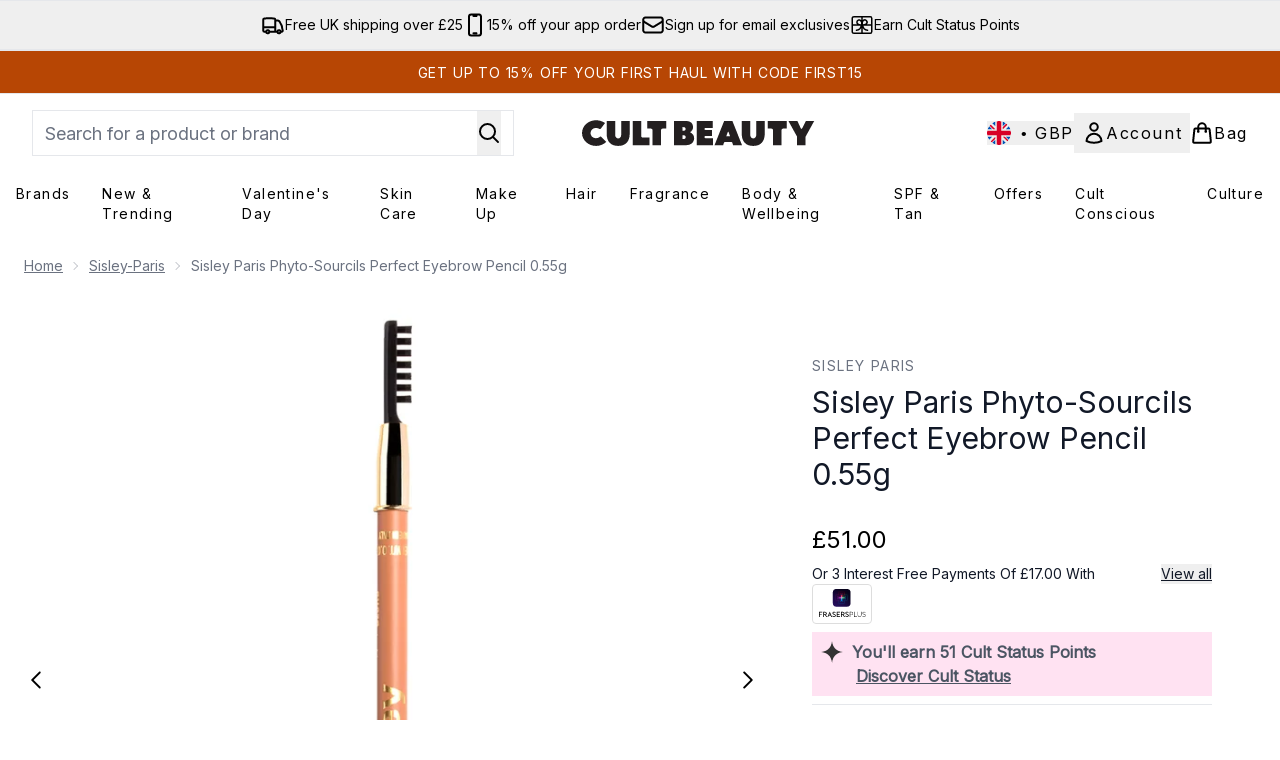

--- FILE ---
content_type: text/html
request_url: https://www.cultbeauty.co.uk/fragments/productGalleryFragment?masterSku=11276736
body_size: -1973
content:
<figure class="carouselImages min-w-full"> <picture> <source srcset="https://www.cultbeauty.co.uk/images?url=https://static.thcdn.com/productimg/original/11255145-4755160525174564.jpg&format=webp&auto=avif&width=472&height=472&fit=cover 1x, https://www.cultbeauty.co.uk/images?url=https://static.thcdn.com/productimg/original/11255145-4755160525174564.jpg&format=webp&auto=avif&width=472&height=472&fit=cover&dpr=2 2x" media="(max-width: 430px)"><source srcset="https://www.cultbeauty.co.uk/images?url=https://static.thcdn.com/productimg/original/11255145-4755160525174564.jpg&format=webp&auto=avif&width=700&height=700&fit=cover 1x, https://www.cultbeauty.co.uk/images?url=https://static.thcdn.com/productimg/original/11255145-4755160525174564.jpg&format=webp&auto=avif&width=700&height=700&fit=cover&dpr=2 2x" media="(max-width: 640px)"><source srcset="https://www.cultbeauty.co.uk/images?url=https://static.thcdn.com/productimg/original/11255145-4755160525174564.jpg&format=webp&auto=avif&width=800&height=800&fit=cover 1x, https://www.cultbeauty.co.uk/images?url=https://static.thcdn.com/productimg/original/11255145-4755160525174564.jpg&format=webp&auto=avif&width=800&height=800&fit=cover&dpr=2 2x" media="(max-width: 768px)"><source srcset="https://www.cultbeauty.co.uk/images?url=https://static.thcdn.com/productimg/original/11255145-4755160525174564.jpg&format=webp&auto=avif&width=650&height=650&fit=cover 1x, https://www.cultbeauty.co.uk/images?url=https://static.thcdn.com/productimg/original/11255145-4755160525174564.jpg&format=webp&auto=avif&width=650&height=650&fit=cover&dpr=2 2x" media="(max-width: 1024px)"><source srcset="https://www.cultbeauty.co.uk/images?url=https://static.thcdn.com/productimg/original/11255145-4755160525174564.jpg&format=webp&auto=avif&width=820&height=820&fit=cover 1x, https://www.cultbeauty.co.uk/images?url=https://static.thcdn.com/productimg/original/11255145-4755160525174564.jpg&format=webp&auto=avif&width=820&height=820&fit=cover&dpr=2 2x" media="(max-width: 1366px)">  <img src="https://www.cultbeauty.co.uk/images?url=https://static.thcdn.com/productimg/original/11255145-4755160525174564.jpg&format=webp&auto=avif&width=1200&height=1200&fit=cover" srcset="https://www.cultbeauty.co.uk/images?url=https://static.thcdn.com/productimg/original/11255145-4755160525174564.jpg&format=webp&auto=avif&width=1200&height=1200&fit=cover 1x, https://www.cultbeauty.co.uk/images?url=https://static.thcdn.com/productimg/original/11255145-4755160525174564.jpg&format=webp&auto=avif&width=1200&height=1200&fit=cover&dpr=2 2x" alt="Sisley Paris Phyto-Sourcils Perfect Eyebrow Pencil 0.55g Image 2" loading="eager" width="1200" height="1200" class="snap-center h-full object-cover mx-auto" decoding="auto" fetchpriority="auto">  </picture>    </figure><figure class="carouselImages min-w-full"> <picture> <source srcset="https://www.cultbeauty.co.uk/images?url=https://static.thcdn.com/productimg/original/11255145-6255160525201651.jpg&format=webp&auto=avif&width=472&height=472&fit=cover 1x, https://www.cultbeauty.co.uk/images?url=https://static.thcdn.com/productimg/original/11255145-6255160525201651.jpg&format=webp&auto=avif&width=472&height=472&fit=cover&dpr=2 2x" media="(max-width: 430px)"><source srcset="https://www.cultbeauty.co.uk/images?url=https://static.thcdn.com/productimg/original/11255145-6255160525201651.jpg&format=webp&auto=avif&width=700&height=700&fit=cover 1x, https://www.cultbeauty.co.uk/images?url=https://static.thcdn.com/productimg/original/11255145-6255160525201651.jpg&format=webp&auto=avif&width=700&height=700&fit=cover&dpr=2 2x" media="(max-width: 640px)"><source srcset="https://www.cultbeauty.co.uk/images?url=https://static.thcdn.com/productimg/original/11255145-6255160525201651.jpg&format=webp&auto=avif&width=800&height=800&fit=cover 1x, https://www.cultbeauty.co.uk/images?url=https://static.thcdn.com/productimg/original/11255145-6255160525201651.jpg&format=webp&auto=avif&width=800&height=800&fit=cover&dpr=2 2x" media="(max-width: 768px)"><source srcset="https://www.cultbeauty.co.uk/images?url=https://static.thcdn.com/productimg/original/11255145-6255160525201651.jpg&format=webp&auto=avif&width=650&height=650&fit=cover 1x, https://www.cultbeauty.co.uk/images?url=https://static.thcdn.com/productimg/original/11255145-6255160525201651.jpg&format=webp&auto=avif&width=650&height=650&fit=cover&dpr=2 2x" media="(max-width: 1024px)"><source srcset="https://www.cultbeauty.co.uk/images?url=https://static.thcdn.com/productimg/original/11255145-6255160525201651.jpg&format=webp&auto=avif&width=820&height=820&fit=cover 1x, https://www.cultbeauty.co.uk/images?url=https://static.thcdn.com/productimg/original/11255145-6255160525201651.jpg&format=webp&auto=avif&width=820&height=820&fit=cover&dpr=2 2x" media="(max-width: 1366px)">  <img src="https://www.cultbeauty.co.uk/images?url=https://static.thcdn.com/productimg/original/11255145-6255160525201651.jpg&format=webp&auto=avif&width=1200&height=1200&fit=cover" srcset="https://www.cultbeauty.co.uk/images?url=https://static.thcdn.com/productimg/original/11255145-6255160525201651.jpg&format=webp&auto=avif&width=1200&height=1200&fit=cover 1x, https://www.cultbeauty.co.uk/images?url=https://static.thcdn.com/productimg/original/11255145-6255160525201651.jpg&format=webp&auto=avif&width=1200&height=1200&fit=cover&dpr=2 2x" alt="Sisley Paris Phyto-Sourcils Perfect Eyebrow Pencil 0.55g Image 3" loading="eager" width="1200" height="1200" class="snap-center h-full object-cover mx-auto" decoding="auto" fetchpriority="auto">  </picture>    </figure>

--- FILE ---
content_type: text/html
request_url: https://www.cultbeauty.co.uk/fragments/productThumbnailFragment?masterSku=11276736
body_size: -2122
content:
<li class="mr-6"><button class="product-thumbnail" aria-label="Open image  2 (Sisley Paris Phyto-Sourcils Perfect Eyebrow Pencil 0.55g)"><figure class="pointer-events-none thumbnail-image aspect-square"> <picture>   <img src="https://www.cultbeauty.co.uk/images?url=https://static.thcdn.com/productimg/original/11255145-4755160525174564.jpg&format=webp&auto=avif&width=100&height=100&fit=cover" alt="Sisley Paris Phyto-Sourcils Perfect Eyebrow Pencil 0.55g Image 2" loading="lazy" width="100" height="100" class="max-w-none cursor-pointer  object-cover mx-auto" decoding="auto" fetchpriority="low">  </picture>    </figure></button></li><li class="mr-6"><button class="product-thumbnail" aria-label="Open image  3 (Sisley Paris Phyto-Sourcils Perfect Eyebrow Pencil 0.55g)"><figure class="pointer-events-none thumbnail-image aspect-square"> <picture>   <img src="https://www.cultbeauty.co.uk/images?url=https://static.thcdn.com/productimg/original/11255145-6255160525201651.jpg&format=webp&auto=avif&width=100&height=100&fit=cover" alt="Sisley Paris Phyto-Sourcils Perfect Eyebrow Pencil 0.55g Image 3" loading="lazy" width="100" height="100" class="max-w-none cursor-pointer  object-cover mx-auto" decoding="auto" fetchpriority="low">  </picture>    </figure></button></li>

--- FILE ---
content_type: application/javascript; charset=utf-8
request_url: https://cdn-eu.dynamicyield.com/api/9881306/api_dynamic.js
body_size: 28964
content:
var DYExps=DYExps||{};if(function(){var e=9881306;void 0===window.DY&&(window.DY={}),void 0===window.DY.scsec&&(window.DY.scsec=e);var t,a={1285826:{internal:!0,showOnce:!1,containsSessionStickiness:!1,containsVersionStickiness:!1,ignoreHooks:!1,displayName:(t=["CB_UK_NCA_AB_TEST","DISRUPTOR TILE CAMPAIGN","dy-auto-embedded-object","div#product-list > product-list > product-card-wrapper:nth-child(10)","New:%20FIRST15","Copy%20of%20Week%203","%3Cdiv%20class=%22dy_disruptive_tile_banner%22%3E%0A%20%20%20%20%3Ca%20class=%22dy_banner_link%22%20href=%22$%7BBanner%20Click%20through%20link%7D%22%20aria-label=%22$%7BTitle%7D%20banner%20link%22%3E%0A%20%20%20%20%3Cdiv%20class=%22dy_tile_img_container%22%3E%0A%20%20%20%20%20%20%20%20%20%20%20%20%3Cfigure%20class=%22dy_banner_figure%22%3E%20%0A%20%20%20%20%20%20%20%20%20%20%20%20%20%20%20%20%3Cpicture%3E%20%20%0A%20%20%20%20%20%20%20%20%20%20%20%20%20%20%20%20%20%20%20%3Csource%20srcset=%22$%7BMobile%20Background%20Image%7D%22%20media=%22(max-width:%20430px)%22%20/%3E%0A%20%20%20%20%20%20%20%20%20%20%20%20%20%20%20%20%20%20%20%3Csource%20srcset=%22$%7BMobile%20Background%20Image%7D%22%20media=%22(max-width:%20640px)%22%20/%3E%0A%20%20%20%20%20%20%20%20%20%20%20%20%20%20%20%20%20%20%20%20%3Csource%20srcset=%22$%7BBackground%20Image%7D%22%20media=%22(max-width:%20768px)%22%20/%3E%0A%20%20%20%20%20%20%20%20%20%20%20%20%20%20%20%20%20%20%20%20%3Csource%20srcset=%22$%7BBackground%20Image%7D%22%20media=%22(max-width:%201024px)%22%20/%3E%0A%20%20%20%20%20%20%20%20%20%20%20%20%20%20%20%20%20%20%20%20%3Csource%20srcset=%22$%7BBackground%20Image%7D%22%20media=%22(max-width:%201366px)%22%20/%3E%20%20%0A%20%20%20%20%20%20%20%20%20%20%20%20%20%20%20%20%20%20%20%20%3Cimg%20src=%22$%7BBackground%20Image%7D%22%20alt=%22$%7BTitle%7D%20tile%20banner%20image%22%20class=%22dy_banner_img%22%20/%3E%0A%20%20%20%20%20%20%20%20%20%20%20%20%20%20%20%20%3C/picture%3E%0A%20%20%20%20%20%20%20%20%20%20%20%20%3C/figure%3E%0A%20%20%20%20%20%20%20%20%0A%20%20%20%20%3C/div%3E%0A%20%20%20%20%3C!--%20%3Cdiv%20class=%22dy_tile_text_container%22%3E%0A%20%20%20%20%20%20%20%20%3Cdiv%20class=%22dy_texts%22%3E%0A%20%20%20%20%20%20%20%20%20%20%20%20%3Cspan%20class=%22title%22%3E$%7BTitle%7D%3C/span%3E%0A%20%20%20%20%20%20%20%20%20%20%20%20%3Cspan%20class=%22subtitle%22%3E$%7BSubtitle%7D%3C/span%3E%0A%20%20%20%20%20%20%20%20%3C/div%3E%0A%20%20%20%20%20%20%20%20%0A%20%20%20%20%20%20%20%20%3Ca%20href=%22$%7BCTA%20Link%7D%22%20class=%22dy_text_btn%22%20aria-label=%22$%7BTitle%7D%20banner%20button%20link%22%3E$%7BCTA%20Title%7D%3C/a%3E%0A%20%20%20%20%3C/div%3E%20--%3E%0A%20%20%20%20%3C/a%3E%0A%3C/div%3E",".dy_disruptive_tile_banner%20%7B%0D%0A%20%20display:%20flex;%0D%0A%20%20flex-direction:%20column;%0D%0A%20%20justify-content:%20space-between;%0D%0A%20%20align-items:%20stretch;%0D%0A%20%20height:%20100%25;%0D%0A%20%20width:%20100%25;%0D%0A%20%20font-family:%20'Helvetica%20Neue',%20Helvetica,%20Arial,%20sans-serif;%0D%0A%20%20-webkit-font-smoothing:%20antialiased;%0D%0A%20%20text-rendering:%20optimizeLegibility;%0D%0A%20%20background:%20#ffffff;%0D%0A%20%20border-radius:%2012px;%0D%0A%20%20overflow:%20hidden;%0D%0A%20%20box-shadow:%200%201px%204px%20rgba(0,%200,%200,%200.05);%0D%0A%7D%0D%0A%0D%0A.dy_tile_img_container%20%7B%0D%0A%20%20width:%20100%25;%0D%0A%20%20flex:%201;%0D%0A%7D%0D%0A%0D%0A.dy_banner_img%20%7B%0D%0A%20%20width:%20100%25;%0D%0A%20%20height:%20auto;%0D%0A%20%20object-fit:%20cover;%0D%0A%7D%0D%0A%0D%0A.dy_tile_text_container%20%7B%0D%0A%20%20padding:%201.5rem%201rem%201rem%201rem;%0D%0A%20%20display:%20flex;%0D%0A%20%20flex-direction:%20column;%0D%0A%20%20justify-content:%20flex-start;%0D%0A%20%20align-items:%20center;%0D%0A%20%20text-align:%20center;%0D%0A%20%20gap:%200.5rem;%0D%0A%20%20flex-shrink:%200;%0D%0A%7D%0D%0A%0D%0A.dy_texts%20%7B%0D%0A%20%20display:%20flex;%0D%0A%20%20flex-direction:%20column;%0D%0A%20%20gap:%200.25rem;%0D%0A%7D%0D%0A%0D%0A.title%20%7B%0D%0A%20%20%20%20%0D%0A%20%20font-weight:%20700;%0D%0A%20%20color:%20#003942;%0D%0A%7D%0D%0A%0D%0A.subtitle%20%7B%0D%0A%20%20font-size:%200.95rem;%0D%0A%20%20font-weight:%20400;%0D%0A%20%20color:%20#003942;%0D%0A%7D%0D%0A%0D%0A.dy_text_btn%20%7B%0D%0A%20%20background-color:%20#003942;%0D%0A%20%20color:%20#ffffff;%0D%0A%20%20border:%20none;%0D%0A%20%20border-radius:%20999px;%0D%0A%20%20height:%2048px;%0D%0A%20%20padding:%200%202rem;%0D%0A%20%20font-size:%201rem;%0D%0A%20%20font-weight:%20600;%0D%0A%20%20cursor:%20pointer;%0D%0A%20%20text-decoration:%20none;%0D%0A%20%20display:%20flex;%0D%0A%20%20align-items:%20center;%0D%0A%20%20justify-content:%20center;%0D%0A%20%20transition:%20background-color%200.3s%20ease;%0D%0A%20%20width:%20100%25;%0D%0A%20%20margin-top:%20auto;%0D%0A%7D%0D%0A%0D%0A.dy_text_btn:hover%20%7B%0D%0A%20%20text-decoration:%20underline;%0D%0A%7D%0D%0A/*%20When%20the%20browser%20is%20at%20least%20600px%20and%20above%20*/%0D%0A@media%20screen%20and%20(max-width:%20600px)%20%7B%0D%0A%20%20.dy_disruptive_tile_banner%20%7B%0D%0A%20%20%20%20max-height:%20665px%0D%0A%20%20%7D%0D%0A%7D","%7B%22html%22:%7B%22CTA%20Link%22:%7B%22value%22:%22https%253A//www.cultbeauty.co.uk/c/promo-codes/first15/view-all/%22%7D,%22CTA%20Title%22:%7B%22value%22:%22SHOP%2520NOW%22%7D,%22Title%22:%7B%22value%22:%22THE%2520CULT%2520BEAUTY%2520ADVENT%2520CALENDAR%22%7D,%22Subtitle%22:%7B%22value%22:%22The%2520wait%2520is%2520finally%2520over%2520%25u2014%2520bigger%252C%2520bolder%2520and%2520more%2520decadent%2520than%2520ever%252C%2520this%2520year%25u2019s%2520classic%2520curation%2520serves%2520up%2520an%2520abundance%2520of%2520beauty%2520must-haves.%2520Shop%2520yours%2520before%2520it%2527s%2520gone.%22%7D,%22Background%20Image%22:%7B%22value%22:%22https%253A//cdn-eu.dynamicyield.com/api/9881306/images/bd3efff331bc.webp%22%7D,%22Banner%20Click%20through%20link%22:%7B%22value%22:%22https%253A//www.cultbeauty.co.uk/c/promo-codes/first15/view-all/%22%7D,%22Mobile%20Background%20Image%22:%7B%22value%22:%22https%253A//cdn-eu.dynamicyield.com/api/9881306/images/bd3efff331bc.webp%22%7D%7D,%22css%22:%7B%7D,%22js%22:%7B%7D,%22rcom%22:%7B%7D%7D","%7B%22css%22:%5B%5D,%22js%22:%5B%5D%7D","Copy%20of%20Copy%20of%20Week%203","%7B%22html%22:%7B%22CTA%20Link%22:%7B%22value%22:%22https%253A//www.cultbeauty.co.uk/c/promo-codes/first15/view-all/%22%7D,%22CTA%20Title%22:%7B%22value%22:%22SHOP%2520NOW%22%7D,%22Title%22:%7B%22value%22:%22THE%2520CULT%2520BEAUTY%2520ADVENT%2520CALENDAR%22%7D,%22Subtitle%22:%7B%22value%22:%22The%2520wait%2520is%2520finally%2520over%2520%25u2014%2520bigger%252C%2520bolder%2520and%2520more%2520decadent%2520than%2520ever%252C%2520this%2520year%25u2019s%2520classic%2520curation%2520serves%2520up%2520an%2520abundance%2520of%2520beauty%2520must-haves.%2520Shop%2520yours%2520before%2520it%2527s%2520gone.%22%7D,%22Background%20Image%22:%7B%22value%22:%22https%253A//cdn-eu.dynamicyield.com/api/9881306/images/4b96cfced2ba.webp%22%7D,%22Banner%20Click%20through%20link%22:%7B%22value%22:%22https%253A//www.cultbeauty.co.uk/c/promo-codes/first15/view-all/%22%7D,%22Mobile%20Background%20Image%22:%7B%22value%22:%22https%253A//cdn-eu.dynamicyield.com/api/9881306/images/4b96cfced2ba.webp%22%7D%7D,%22css%22:%7B%7D,%22js%22:%7B%7D,%22rcom%22:%7B%7D%7D","New:%20Fresh%20Thinking%20Campaign%20","%7B%22html%22:%7B%22CTA%20Link%22:%7B%22value%22:%22https%253A//www.cultbeauty.co.uk/c/restorative-skin-body-care/%22%7D,%22CTA%20Title%22:%7B%22value%22:%22SHOP%2520NOW%22%7D,%22Title%22:%7B%22value%22:%22THE%2520CULT%2520BEAUTY%2520ADVENT%2520CALENDAR%22%7D,%22Subtitle%22:%7B%22value%22:%22The%2520wait%2520is%2520finally%2520over%2520%25u2014%2520bigger%252C%2520bolder%2520and%2520more%2520decadent%2520than%2520ever%252C%2520this%2520year%25u2019s%2520classic%2520curation%2520serves%2520up%2520an%2520abundance%2520of%2520beauty%2520must-haves.%2520Shop%2520yours%2520before%2520it%2527s%2520gone.%22%7D,%22Background%20Image%22:%7B%22value%22:%22https%253A//cdn-eu.dynamicyield.com/api/9881306/images/04507c3aa4b1.webp%22%7D,%22Banner%20Click%20through%20link%22:%7B%22value%22:%22https%253A//www.cultbeauty.co.uk/c/restorative-skin-body-care/%22%7D,%22Mobile%20Background%20Image%22:%7B%22value%22:%22https%253A//cdn-eu.dynamicyield.com/api/9881306/images/04507c3aa4b1.webp%22%7D%7D,%22css%22:%7B%7D,%22js%22:%7B%7D,%22rcom%22:%7B%7D%7D","_CurrentPage","not_contains","%20New:%20Edits","Scalp%20To%20Sole%20Edit","%3Cdiv%20class=%22dy_disruptive_tile_banner%22%3E%0A%20%20%20%20%3Ca%20class=%22dy_banner_link%22%20href=%22$%7BBanner%20Click%20through%20link%7D%22%20aria-label=%22$%7BTitle%7D%20banner%20link%22%3E%0A%20%20%20%20%3Cdiv%20class=%22dy_tile_img_container%22%3E%0A%20%20%20%20%20%20%20%20%20%20%20%20%3Cfigure%20class=%22dy_banner_figure%22%3E%20%0A%20%20%20%20%20%20%20%20%20%20%20%20%20%20%20%20%3Cpicture%3E%20%20%0A%20%20%20%20%20%20%20%20%20%20%20%20%20%20%20%20%20%20%20%3Csource%20srcset=%22$%7BBackground%20Image%7D%22%20media=%22(max-width:%20430px)%22%20/%3E%0A%20%20%20%20%20%20%20%20%20%20%20%20%20%20%20%20%20%20%20%3Csource%20srcset=%22$%7BBackground%20Image%7D%22%20media=%22(max-width:%20640px)%22%20/%3E%0A%20%20%20%20%20%20%20%20%20%20%20%20%20%20%20%20%20%20%20%20%3Csource%20srcset=%22$%7BBackground%20Image%7D%22%20media=%22(max-width:%20768px)%22%20/%3E%0A%20%20%20%20%20%20%20%20%20%20%20%20%20%20%20%20%20%20%20%20%3Csource%20srcset=%22$%7BBackground%20Image%7D%22%20media=%22(max-width:%201024px)%22%20/%3E%0A%20%20%20%20%20%20%20%20%20%20%20%20%20%20%20%20%20%20%20%20%3Csource%20srcset=%22$%7BBackground%20Image%7D%22%20media=%22(max-width:%201366px)%22%20/%3E%20%20%0A%20%20%20%20%20%20%20%20%20%20%20%20%20%20%20%20%20%20%20%20%3Cimg%20src=%22$%7BBackground%20Image%7D%22%20alt=%22$%7BTitle%7D%20tile%20banner%20image%22%20class=%22dy_banner_img%22%20/%3E%0A%20%20%20%20%20%20%20%20%20%20%20%20%20%20%20%20%3C/picture%3E%0A%20%20%20%20%20%20%20%20%20%20%20%20%3C/figure%3E%0A%20%20%20%20%20%20%20%20%0A%20%20%20%20%3C/div%3E%0A%20%20%20%20%3C!--%20%3Cdiv%20class=%22dy_tile_text_container%22%3E%0A%20%20%20%20%20%20%20%20%3Cdiv%20class=%22dy_texts%22%3E%0A%20%20%20%20%20%20%20%20%20%20%20%20%3Cspan%20class=%22title%22%3E$%7BTitle%7D%3C/span%3E%0A%20%20%20%20%20%20%20%20%20%20%20%20%3Cspan%20class=%22subtitle%22%3E$%7BSubtitle%7D%3C/span%3E%0A%20%20%20%20%20%20%20%20%3C/div%3E%0A%20%20%20%20%20%20%20%20%0A%20%20%20%20%20%20%20%20%3Ca%20href=%22$%7BCTA%20Link%7D%22%20class=%22dy_text_btn%22%20aria-label=%22$%7BTitle%7D%20banner%20button%20link%22%3E$%7BCTA%20Title%7D%3C/a%3E%0A%20%20%20%20%3C/div%3E%20--%3E%0A%20%20%20%20%3C/a%3E%0A%3C/div%3E","%7B%22html%22:%7B%22CTA%20Link%22:%7B%22value%22:%22https%253A//www.cultbeauty.co.uk/p/beauty-box/cult-beauty-scalp-to-sole-edit-worth-over-130/17623793/%22%7D,%22CTA%20Title%22:%7B%22value%22:%22SHOP%2520NOW%22%7D,%22Title%22:%7B%22value%22:%22THE%2520CULT%2520BEAUTY%2520ADVENT%2520CALENDAR%22%7D,%22Subtitle%22:%7B%22value%22:%22The%2520wait%2520is%2520finally%2520over%2520%25u2014%2520bigger%252C%2520bolder%2520and%2520more%2520decadent%2520than%2520ever%252C%2520this%2520year%25u2019s%2520classic%2520curation%2520serves%2520up%2520an%2520abundance%2520of%2520beauty%2520must-haves.%2520Shop%2520yours%2520before%2520it%2527s%2520gone.%22%7D,%22Background%20Image%22:%7B%22value%22:%22https%253A//cdn-eu.dynamicyield.com/api/9881306/images/0d34835f94d7.webp%22%7D,%22Banner%20Click%20through%20link%22:%7B%22value%22:%22https%253A//www.cultbeauty.co.uk/p/beauty-box/cult-beauty-scalp-to-sole-edit-worth-over-130/17623793/%22%7D%7D,%22css%22:%7B%7D,%22js%22:%7B%7D,%22rcom%22:%7B%7D%7D","www.cultbeauty.co.uk/c/whats-new/","New%20Brand:%20Sulwhasoo","%7B%22html%22:%7B%22CTA%20Link%22:%7B%22value%22:%22https%253A//www.cultbeauty.co.uk/c/brands/sulwhasoo/shop-all/%22%7D,%22CTA%20Title%22:%7B%22value%22:%22SHOP%2520NOW%22%7D,%22Title%22:%7B%22value%22:%22THE%2520CULT%2520BEAUTY%2520ADVENT%2520CALENDAR%22%7D,%22Subtitle%22:%7B%22value%22:%22The%2520wait%2520is%2520finally%2520over%2520%25u2014%2520bigger%252C%2520bolder%2520and%2520more%2520decadent%2520than%2520ever%252C%2520this%2520year%25u2019s%2520classic%2520curation%2520serves%2520up%2520an%2520abundance%2520of%2520beauty%2520must-haves.%2520Shop%2520yours%2520before%2520it%2527s%2520gone.%22%7D,%22Background%20Image%22:%7B%22value%22:%22https%253A//cdn-eu.dynamicyield.com/api/9881306/images/b3c7fae0cde6.webp%22%7D,%22Banner%20Click%20through%20link%22:%7B%22value%22:%22https%253A//www.cultbeauty.co.uk/c/brands/sulwhasoo/shop-all/%22%7D,%22Mobile%20Background%20Image%22:%7B%22value%22:%22https%253A//cdn-eu.dynamicyield.com/api/9881306/images/b3c7fae0cde6.webp%22%7D%7D,%22css%22:%7B%7D,%22js%22:%7B%7D,%22rcom%22:%7B%7D%7D","New:%20Trending%202025","Trending%202025","%7B%22html%22:%7B%22CTA%20Link%22:%7B%22value%22:%22https%253A//www.cultbeauty.co.uk/c/whats-new/trending/%22%7D,%22CTA%20Title%22:%7B%22value%22:%22SHOP%2520NOW%22%7D,%22Title%22:%7B%22value%22:%22THE%2520CULT%2520BEAUTY%2520ADVENT%2520CALENDAR%22%7D,%22Subtitle%22:%7B%22value%22:%22The%2520wait%2520is%2520finally%2520over%2520%25u2014%2520bigger%252C%2520bolder%2520and%2520more%2520decadent%2520than%2520ever%252C%2520this%2520year%25u2019s%2520classic%2520curation%2520serves%2520up%2520an%2520abundance%2520of%2520beauty%2520must-haves.%2520Shop%2520yours%2520before%2520it%2527s%2520gone.%22%7D,%22Background%20Image%22:%7B%22value%22:%22https%253A//cdn-eu.dynamicyield.com/api/9881306/images/46035a31d739.jpg%22%7D,%22Banner%20Click%20through%20link%22:%7B%22value%22:%22https%253A//www.cultbeauty.co.uk/c/whats-new/trending/%22%7D,%22Mobile%20Background%20Image%22:%7B%22value%22:%22%2523bfe2f5%22%7D%7D,%22css%22:%7B%7D,%22js%22:%7B%7D,%22rcom%22:%7B%7D%7D","New:%20BOTM%202026","Jan%20BOTM%20-%20The%20O%20-%20CTA","%3Cdiv%20class=%22dy_disruptive_tile_banner%22%3E%0A%20%20%20%20%3Ca%20class=%22dy_banner_link%22%20href=%22$%7BBanner%20Click%20through%20link%7D%22%20aria-label=%22$%7BTitle%7D%20banner%20link%22%3E%0A%20%20%20%20%3Cdiv%20class=%22dy_tile_img_container%22%3E%0A%20%20%20%20%20%20%20%20%20%20%20%20%3Cfigure%20class=%22dy_banner_figure%22%3E%20%0A%20%20%20%20%20%20%20%20%20%20%20%20%20%20%20%20%3Cpicture%3E%20%20%0A%20%20%20%20%20%20%20%20%20%20%20%20%20%20%20%20%20%20%20%20%3Csource%20srcset=%22$%7BBackground%20Image%7D%22%20media=%22(max-width:%20430px)%22%20/%3E%0A%20%20%20%20%20%20%20%20%20%20%20%20%20%20%20%20%20%20%20%20%3Csource%20srcset=%22$%7BBackground%20Image%7D%22%20media=%22(max-width:%20640px)%22%20/%3E%0A%20%20%20%20%20%20%20%20%20%20%20%20%20%20%20%20%20%20%20%20%3Csource%20srcset=%22$%7BBackground%20Image%7D%22%20media=%22(max-width:%20768px)%22%20/%3E%0A%20%20%20%20%20%20%20%20%20%20%20%20%20%20%20%20%20%20%20%20%3Csource%20srcset=%22$%7BBackground%20Image%7D%22%20media=%22(max-width:%201024px)%22%20/%3E%0A%20%20%20%20%20%20%20%20%20%20%20%20%20%20%20%20%20%20%20%20%3Csource%20srcset=%22$%7BBackground%20Image%7D%22%20media=%22(max-width:%201366px)%22%20/%3E%20%20%0A%20%20%20%20%20%20%20%20%20%20%20%20%20%20%20%20%20%20%20%20%3Cimg%20src=%22$%7BBackground%20Image%7D%22%20alt=%22$%7BTitle%7D%20tile%20banner%20image%22%20class=%22dy_banner_img%22%20/%3E%0A%20%20%20%20%20%20%20%20%20%20%20%20%20%20%20%20%3C/picture%3E%0A%20%20%20%20%20%20%20%20%20%20%20%20%3C/figure%3E%0A%20%20%20%20%20%20%20%20%0A%20%20%20%20%3C/div%3E%0A%20%20%20%20%3Cdiv%20class=%22dy_tile_text_container%22%3E%0A%20%20%20%20%20%20%20%20%3Cdiv%20class=%22dy_texts%22%3E%0A%20%20%20%20%20%20%20%20%20%20%20%20%3Cspan%20class=%22title%22%3E$%7BTitle%7D%3C/span%3E%0A%20%20%20%20%20%20%20%20%20%20%20%20%3Cspan%20class=%22subtitle%22%3E$%7BSubtitle%7D%3C/span%3E%0A%20%20%20%20%20%20%20%20%3C/div%3E%0A%20%20%20%20%20%20%20%20%0A%20%20%20%20%20%20%20%20%3Ca%20href=%22$%7BCTA%20Link%7D%22%20class=%22dy_text_btn%22%20aria-label=%22$%7BTitle%7D%20banner%20button%20link%22%3E$%7BCTA%20Title%7D%3C/a%3E%0A%20%20%20%20%3C/div%3E%0A%20%20%20%20%3C/a%3E%0A%3C/div%3E",".dy_disruptive_tile_banner%20%7B%0A%20%20display:%20flex;%0A%20%20flex-direction:%20column;%0A%20%20justify-content:%20space-between;%0A%20%20height:%20100%25;%0A%20%20width:%20100%25;%0A%20%20font-family:%20'Playfair%20Display',%20serif;%0A%20%20background:%20$%7BBackground%20Color%7D;%0A%7D%0A%0A.dy_tile_img_container%20%7B%20%0A%20%20width:%20100%25;%0A%20%20aspect-ratio:%201%20/%201;%20%0A%7D%0A%0A.dy_banner_link%20%7B%0A%20%20display:%20block;%0A%20%20text-decoration:none;%0A%7D%0A%0A.dy_banner_img%20%7B%0A%20%20width:%20100%25;%0A%20%20height:%20auto;%0A%20%20background-size:cover;%0A%7D%0A%0A.dy_tile_text_container%20%7B%0A%20%20margin-top:%203rem;%20%0A%20%20display:%20flex;%0A%20%20flex-direction:%20column;%0A%20%20justify-content:%20space-between;%0A%20%20text-align:%20center;%20%0A%20%20gap:%200rem;%0A%7D%0A%0A.dy_texts%20%7B%0A%20%20display:%20flex;%0A%20%20flex-direction:%20column;%0A%20%20text-align:%20center;%20%0A%20%20gap:%200.25rem;%20%0A%20%20padding:%200%2010px;%0A%7D%0A%0A.title%20%7B%0A%20%20font-size:%20$%7BTitle%20Font%20size%7Dpx;%0A%20%20color:%20$%7BTitle%20Font%20color%7D;%0A%20%20font-weight:%20$%7BTitle%20Font%20Weight%7D;%0A%7D%0A%0A.subtitle%20%7B%0A%20%20font-size:%20$%7BSubtitle%20Font%20size%7Dpx;%0A%20%20color:%20$%7BSubtitle%20Font%20color%7D;%0A%20%20font-weight:%20$%7BSubtitle%20Font%20Weight%7D;%0A%20%20font-family:%20'inter';%0A%20%20margin-top:%201rem;%0A%7D%0A%0A.dy_text_btn%20%7B%0A%20%20height:%203rem;%0A%20%20padding:%200%201rem;%0A%20%20font-size:%201rem;%0A%20%20font-family:%20'inter';%0A%20%20cursor:%20pointer;%0A%20%20text-align:%20center;%0A%20%20display:%20flex;%0A%20%20justify-content:%20center;%0A%20%20align-items:%20center;%0A%20%20text-decoration:%20none;%0A%20%20background:%20$%7BCTA%201%20Background%20Color%7D;%0A%20%20color:%20$%7BCTA%201%20Font%20Color%7D;%0A%20%20margin-top:%203rem;%0A%7D%0A%0A.dy_text_btn:hover%20%7B%0A%20%20%20%20text-decoration:%20underline;%0A%7D","%7B%22html%22:%7B%22Banner%20Click%20through%20link%22:%7B%22value%22:%22https%253A//www.cultbeauty.co.uk/c/brands/the-ordinary/shop-all/%22%7D,%22Title%22:%7B%22value%22:%22THE%2520ORDINARY%22%7D,%22Background%20Image%22:%7B%22value%22:%22https%253A//cdn-eu.dynamicyield.com/api/9881306/images/dd2a7023663c.webp%22%7D,%22Subtitle%22:%7B%22value%22:%22Grounded%2520in%2520a%2520philosophy%2520of%2520science%2520and%2520trust%252C%2520The%2520Ordinary%2520distills%2520unparalleled%2520skin%2520wisdom%2520into%2520smart%252C%2520empowering%2520solutions%2520%25u2013%2520think%2520targeted%2520treatments%252C%2520tailored%2520rituals%2520and%2520real%2520results.%2520%22%7D,%22CTA%20Link%22:%7B%22value%22:%22https%253A//www.cultbeauty.co.uk/c/brands/the-ordinary/shop-all/%22%7D,%22CTA%20Title%22:%7B%22value%22:%22SHOP%2520NOW%22%7D%7D,%22css%22:%7B%22Background%20Color%22:%7B%22value%22:%22%2523a7bbcc00%22%7D,%22Title%20Font%20size%22:%7B%22value%22:%2218%22%7D,%22Title%20Font%20color%22:%7B%22value%22:%22%2523000000%22%7D,%22Title%20Font%20Weight%22:%7B%22value%22:%2230%22%7D,%22Subtitle%20Font%20size%22:%7B%22value%22:%2213%22%7D,%22Subtitle%20Font%20color%22:%7B%22value%22:%22%2523000000%22%7D,%22Subtitle%20Font%20Weight%22:%7B%22value%22:%22%22%7D,%22CTA%201%20Background%20Color%22:%7B%22value%22:%22%2523f7f7fa00%22%7D,%22CTA%201%20Font%20Color%22:%7B%22value%22:%22%2523000000%22%7D%7D,%22js%22:%7B%7D,%22rcom%22:%7B%7D%7D","Free%20Gifts%20July%202025","Free%20Gifts%20Disruptor%20Tile",".dy_disruptive_tile_banner%20%7B%0A%20%20display:%20flex;%0A%20%20flex-direction:%20column;%0A%20%20justify-content:%20flex-start;%0A%20%20height:%20100%25;%0A%20%20width:%20100%25;%0A%20%20font-family:%20$%7BFont%20Family%7D,%20Verdana,%20Arial,%20Helvetica,%20sans-serif;%0A%20%20-webkit-font-smoothing:%20antialiased;%0A%20%20text-rendering:%20optimizeLegibility;%0A%20%20background:%20$%7BBackground%20Color%7D;%0A%7D%0A%0A.dy_tile_img_container%20%7B%20%0A%20%20width:%20100%25;%0A%20%20aspect-ratio:%201%20/%201;%20%0A%7D%0A%0A.dy_banner_link%20%7B%0A%20%20display:%20block;%0A%20%20text-decoration:none;%0A%7D%0A%0A.dy_banner_img%20%7B%0A%20%20width:%20100%25;%0A%20%20height:%20auto;%0A%20%20background-size:cover;%0A%7D%0A%0A.dy_tile_text_container%20%7B%0A%20%20margin-top:%201rem;%20%0A%20%20display:%20flex;%0A%20%20flex-direction:%20column;%0A%20%20justify-content:%20space-between;%0A%20%20text-align:%20center;%20%0A%20%20gap:%200.25rem;%0A%7D%0A%0A.dy_texts%20%7B%0A%20%20display:%20flex;%0A%20%20flex-direction:%20column;%0A%20%20text-align:%20center;%20%0A%20%20gap:%200.25rem;%20%0A%20%20padding:%200%2010px;%0A%7D%0A%0A.title%20%7B%0A%20%20font-size:%20$%7BTitle%20Font%20size%7Dpx;%0A%20%20color:%20$%7BTitle%20Font%20color%7D;%0A%20%20font-weight:%20$%7BTitle%20Font%20Weight%7D;%0A%7D%0A%0A.subtitle%20%7B%0A%20%20font-size:%20$%7BSubtitle%20Font%20size%7Dpx;%0A%20%20color:%20$%7BSubtitle%20Font%20color%7D;%0A%20%20font-weight:%20$%7BSubtitle%20Font%20Weight%7D;%0A%20%20margin-top:%201rem;%0A%7D%0A%0A.dy_text_btn%20%7B%0A%20%20height:%203rem;%0A%20%20padding:%200%201rem;%0A%20%20font-size:%201rem;%0A%20%20cursor:%20pointer;%0A%20%20text-align:%20center;%0A%20%20display:%20flex;%0A%20%20justify-content:%20center;%0A%20%20align-items:%20center;%0A%20%20text-decoration:%20none;%0A%20%20background:%20$%7BCTA%201%20Background%20Color%7D;%0A%20%20color:%20$%7BCTA%201%20Font%20Color%7D;%0A%20%20margin-top:%203rem;%0A%7D%0A%0A.dy_text_btn:hover%20%7B%0A%20%20%20%20text-decoration:%20underline;%0A%7D","%7B%22html%22:%7B%22CTA%20Link%22:%7B%22value%22:%22https%253A//www.cultbeauty.co.uk/c/promotions/%22%7D,%22CTA%20Title%22:%7B%22value%22:%22SHOP%2520NOW%22%7D,%22Title%22:%7B%22value%22:%22FREE%2520GIFTS%2520FOR%2520YOU%22%7D,%22Subtitle%22:%7B%22value%22:%22Discover%2520our%2520selection%2520of%2520hand%2520picked%2520free%2520gifts%2520for%2520you%2521%22%7D,%22Background%20Image%22:%7B%22value%22:%22https%253A//cdn-eu.dynamicyield.com/api/9881306/images/5400ce5a2c1b.jpg%22%7D,%22Banner%20Click%20through%20link%22:%7B%22value%22:%22https%253A//www.cultbeauty.co.uk/c/promotions/%22%7D%7D,%22css%22:%7B%22Font%20Family%22:%7B%22value%22:%22Inter%22%7D,%22Title%20Font%20size%22:%7B%22value%22:%2216%22%7D,%22Subtitle%20Font%20size%22:%7B%22value%22:%2212%22%7D,%22Title%20Font%20color%22:%7B%22value%22:%22%22%7D,%22Subtitle%20Font%20color%22:%7B%22value%22:%22%22%7D,%22CTA%201%20Background%20Color%22:%7B%22value%22:%22%2523b74604%22%7D,%22CTA%201%20Font%20Color%22:%7B%22value%22:%22%2523ffffff%22%7D,%22Title%20Font%20Weight%22:%7B%22value%22:%22600%22%7D,%22Subtitle%20Font%20Weight%22:%7B%22value%22:%22500%22%7D,%22Background%20Color%22:%7B%22value%22:%22%2523f3f3f3%22%7D%7D,%22js%22:%7B%7D,%22rcom%22:%7B%7D%7D","New%20Brands%20July%202025","New%20Brands%20Disruptor%20Tile","%7B%22html%22:%7B%22CTA%20Link%22:%7B%22value%22:%22https%253A//www.cultbeauty.co.uk/c/brands/recently-launched/%22%7D,%22CTA%20Title%22:%7B%22value%22:%22SHOP%2520NOW%22%7D,%22Title%22:%7B%22value%22:%22RECENTLY%2520LAUNCHED%2520BRANDS%2520AT%2520CULT%2520BEAUTY%2521%22%7D,%22Subtitle%22:%7B%22value%22:%22From%2520viral%2520makeup%2520must-haves%2520to%2520established%2520skin%2520care%2520icons%252C%2520discover%2520the%2520hottest%2520new%2520launches%2520your%2520ritual%2527s%2520missing.%22%7D,%22Background%20Image%22:%7B%22value%22:%22https%253A//cdn-eu.dynamicyield.com/api/9881306/images/5cbe123dd507.jpg%22%7D,%22Banner%20Click%20through%20link%22:%7B%22value%22:%22https%253A//www.cultbeauty.co.uk/c/brands/recently-launched/%22%7D%7D,%22css%22:%7B%22Font%20Family%22:%7B%22value%22:%22Inter%22%7D,%22Title%20Font%20size%22:%7B%22value%22:%2216%22%7D,%22Subtitle%20Font%20size%22:%7B%22value%22:%2212%22%7D,%22Title%20Font%20color%22:%7B%22value%22:%22%2523000000%22%7D,%22Subtitle%20Font%20color%22:%7B%22value%22:%22%2523000000%22%7D,%22CTA%201%20Background%20Color%22:%7B%22value%22:%22%25230451b8%22%7D,%22CTA%201%20Font%20Color%22:%7B%22value%22:%22%2523ffffff%22%7D,%22Title%20Font%20Weight%22:%7B%22value%22:%22600%22%7D,%22Subtitle%20Font%20Weight%22:%7B%22value%22:%22500%22%7D,%22Background%20Color%22:%7B%22value%22:%22%2523f3f3f3%22%7D%7D,%22js%22:%7B%7D,%22rcom%22:%7B%7D%7D","_CategoryPage","Korean%20Beauty%20July%202025","Korean%20Beauty%20Disruptor%20Tile","%7B%22html%22:%7B%22CTA%20Link%22:%7B%22value%22:%22https%253A//www.cultbeauty.co.uk/c/skin-care/korean-skin-care/%22%7D,%22CTA%20Title%22:%7B%22value%22:%22SHOP%2520NOW%22%7D,%22Title%22:%7B%22value%22:%22KOREAN%2520SKINCARE%2520AT%2520CULT%2520BEAUTY%2521%22%7D,%22Subtitle%22:%7B%22value%22:%22Harnessing%2520the%2520powers%2520of%2520long-standing%252C%2520gentle%2520yet%2520effective%2520natural%2520ingredients%252C%2520Korean%2520beauty%2520is%2520famed%2520for%2520its%2520ability%2520to%2520deliver%2520the%2520glowy%2520skin%2520of%2520our%2520dreams%2520with%2520formulations%2520that%2520support%2520skin%2520longevity.%2520From%2520established%2520icons%2520to%2520rising%2520stars%252C%2520explore%2520our%2520expertly%2520curated%2520selection%2520here.%22%7D,%22Background%20Image%22:%7B%22value%22:%22https%253A//cdn-eu.dynamicyield.com/api/9881306/images/0c1511e77783.jpg%22%7D,%22Banner%20Click%20through%20link%22:%7B%22value%22:%22https%253A//www.cultbeauty.co.uk/c/skin-care/korean-skin-care/%22%7D%7D,%22css%22:%7B%22Font%20Family%22:%7B%22value%22:%22Inter%22%7D,%22Title%20Font%20size%22:%7B%22value%22:%2216%22%7D,%22Subtitle%20Font%20size%22:%7B%22value%22:%2212%22%7D,%22Title%20Font%20color%22:%7B%22value%22:%22%22%7D,%22Subtitle%20Font%20color%22:%7B%22value%22:%22%22%7D,%22CTA%201%20Background%20Color%22:%7B%22value%22:%22%2523b74604%22%7D,%22CTA%201%20Font%20Color%22:%7B%22value%22:%22%2523ffffff%22%7D,%22Title%20Font%20Weight%22:%7B%22value%22:%22600%22%7D,%22Subtitle%20Font%20Weight%22:%7B%22value%22:%22500%22%7D,%22Background%20Color%22:%7B%22value%22:%22%2523f3f3f3%22%7D%7D,%22js%22:%7B%7D,%22rcom%22:%7B%7D%7D","Fragrance%20Discovery%20Sets%20Push","Fragrance%20Discovery%20Sets%20-%20Sol","%7B%22html%22:%7B%22CTA%20Link%22:%7B%22value%22:%22https%253A//www.cultbeauty.co.uk/c/fragrance/discovery-sets/%22%7D,%22CTA%20Title%22:%7B%22value%22:%22SHOP%2520NOW%22%7D,%22Title%22:%7B%22value%22:%22UP%2520TO%2520%25A310%2520VOUCHER%2520WHEN%2520YOU%2520SHOP%2520DISCOVERY%2520SETS%22%7D,%22Subtitle%22:%7B%22value%22:%22Unlock%2520a%2520%25A35%2520or%2520%25A310%2520gift%2520voucher%2520when%2520you%2520shop%2520selected%2520discovery%2520sets.%2520Use%2520it%2520to%2520redeem%2520on%2520a%2520full%2520size%2520fragrance%2520from%2520your%2520selected%2520box.%22%7D,%22Background%20Image%22:%7B%22value%22:%22https%253A//cdn-eu.dynamicyield.com/api/9881306/images/a6617d805b82.jpg%22%7D,%22Banner%20Click%20through%20link%22:%7B%22value%22:%22https%253A//www.cultbeauty.co.uk/c/fragrance/discovery-sets/%22%7D%7D,%22css%22:%7B%22Font%20Family%22:%7B%22value%22:%22Inter%22%7D,%22Title%20Font%20size%22:%7B%22value%22:%2216%22%7D,%22Subtitle%20Font%20size%22:%7B%22value%22:%2212%22%7D,%22Title%20Font%20color%22:%7B%22value%22:%22%22%7D,%22Subtitle%20Font%20color%22:%7B%22value%22:%22%22%7D,%22CTA%201%20Background%20Color%22:%7B%22value%22:%22%2523b74604%22%7D,%22CTA%201%20Font%20Color%22:%7B%22value%22:%22%2523ffffff%22%7D,%22Title%20Font%20Weight%22:%7B%22value%22:%22600%22%7D,%22Subtitle%20Font%20Weight%22:%7B%22value%22:%22500%22%7D,%22Background%20Color%22:%7B%22value%22:%22%2523f3f3f3%22%7D%7D,%22js%22:%7B%7D,%22rcom%22:%7B%7D%7D","_VisitorType","CB_DT_NCA_AB_TEST","CB_DT_NCA_Push","%7B%22html%22:%7B%22CTA%20Link%22:%7B%22value%22:%22https%253A//www.cultbeauty.co.uk/c/promo-codes/first15/view-all/%22%7D,%22CTA%20Title%22:%7B%22value%22:%22SHOP%2520NOW%22%7D,%22Title%22:%7B%22value%22:%22NEW%2520HERE%253F%2520GET%2520UP%2520TO%252015%2525%2520OFF%22%7D,%22Subtitle%22:%7B%22value%22:%22New%2520around%2520here%253F%2520We%2527re%2520giving%2520you%2520up%2520to%252015%2525%2520OFF%2520your%2520first%2520beauty%2520haul%2520when%2520you%2520spend%2520%25A325%2520and%2520use%2520code%2520FIRST15.%22%7D,%22Background%20Image%22:%7B%22value%22:%22https%253A//cdn-eu.dynamicyield.com/api/9881306/images/56b4ee7fbb62.jpg%22%7D,%22Banner%20Click%20through%20link%22:%7B%22value%22:%22https%253A//www.cultbeauty.co.uk/c/promo-codes/first15/view-all/%22%7D%7D,%22css%22:%7B%22Font%20Family%22:%7B%22value%22:%22Inter%22%7D,%22Title%20Font%20size%22:%7B%22value%22:%2216%22%7D,%22Subtitle%20Font%20size%22:%7B%22value%22:%2212%22%7D,%22Title%20Font%20color%22:%7B%22value%22:%22%22%7D,%22Subtitle%20Font%20color%22:%7B%22value%22:%22%22%7D,%22CTA%201%20Background%20Color%22:%7B%22value%22:%22%2523b74604%22%7D,%22CTA%201%20Font%20Color%22:%7B%22value%22:%22%2523ffffff%22%7D,%22Title%20Font%20Weight%22:%7B%22value%22:%22600%22%7D,%22Subtitle%20Font%20Weight%22:%7B%22value%22:%22500%22%7D,%22Background%20Color%22:%7B%22value%22:%22%2523f3f3f3%22%7D%7D,%22js%22:%7B%7D,%22rcom%22:%7B%7D%7D","DT_NCA_Full_Price","%7B%22html%22:%7B%22CTA%20Link%22:%7B%22value%22:%22https%253A//www.cultbeauty.co.uk/c/whats-new/%22%7D,%22CTA%20Title%22:%7B%22value%22:%22SHOP%2520NOW%22%7D,%22Title%22:%7B%22value%22:%22NEW%2520HERE%253F%2520DISCOVER%2520NEW%2520%2526%2520TRENDING%22%7D,%22Subtitle%22:%7B%22value%22:%22Welcome%2520to%2520the%2520Cult%2521%2520Discover%2520the%2520latest%2520and%2520greatest%2520beauty%2520thrills%2520that%2520have%2520dropped%2520this%2520week.%22%7D,%22Background%20Image%22:%7B%22value%22:%22https%253A//cdn-eu.dynamicyield.com/api/9881306/images/56b4ee7fbb62.jpg%22%7D,%22Banner%20Click%20through%20link%22:%7B%22value%22:%22https%253A//www.cultbeauty.co.uk/c/whats-new/%22%7D%7D,%22css%22:%7B%22Font%20Family%22:%7B%22value%22:%22Inter%22%7D,%22Title%20Font%20size%22:%7B%22value%22:%2216%22%7D,%22Subtitle%20Font%20size%22:%7B%22value%22:%2212%22%7D,%22Title%20Font%20color%22:%7B%22value%22:%22%22%7D,%22Subtitle%20Font%20color%22:%7B%22value%22:%22%22%7D,%22CTA%201%20Background%20Color%22:%7B%22value%22:%22%2523b74604%22%7D,%22CTA%201%20Font%20Color%22:%7B%22value%22:%22%2523ffffff%22%7D,%22Title%20Font%20Weight%22:%7B%22value%22:%22600%22%7D,%22Subtitle%20Font%20Weight%22:%7B%22value%22:%22500%22%7D,%22Background%20Color%22:%7B%22value%22:%22%2523f3f3f3%22%7D%7D,%22js%22:%7B%7D,%22rcom%22:%7B%7D%7D","Temperature","Sun%20&%20Tan%20Always%20On","SPF_Tan_Sunny_Weather","%7B%22html%22:%7B%22CTA%20Link%22:%7B%22value%22:%22https%253A//www.cultbeauty.co.uk/c/spf/shop-all/%22%7D,%22CTA%20Title%22:%7B%22value%22:%22SHOP%2520NOW%22%7D,%22Title%22:%7B%22value%22:%22YOUR%2520SPF%2520ESSENTIALS%22%7D,%22Subtitle%22:%7B%22value%22:%22Forecast%2520is%253A%2520sunny%2520with%2520a%2520side%2520of%2520sunscreen.%2520Stay%2520protected%2520from%2520head%2520to%2520toe%2520with%2520expert%2520formulations%2520for%2520every%2520skin%2520type.%22%7D,%22Background%20Image%22:%7B%22value%22:%22https%253A//cdn-eu.dynamicyield.com/api/9881306/images/f48f042f865b.jpg%22%7D,%22Banner%20Click%20through%20link%22:%7B%22value%22:%22https%253A//www.cultbeauty.co.uk/c/spf/shop-all/%22%7D%7D,%22css%22:%7B%22Font%20Family%22:%7B%22value%22:%22Inter%22%7D,%22Title%20Font%20size%22:%7B%22value%22:%2216%22%7D,%22Subtitle%20Font%20size%22:%7B%22value%22:%2212%22%7D,%22Title%20Font%20color%22:%7B%22value%22:%22%22%7D,%22Subtitle%20Font%20color%22:%7B%22value%22:%22%22%7D,%22CTA%201%20Background%20Color%22:%7B%22value%22:%22%2523b74604%22%7D,%22CTA%201%20Font%20Color%22:%7B%22value%22:%22%2523ffffff%22%7D,%22Title%20Font%20Weight%22:%7B%22value%22:%22600%22%7D,%22Subtitle%20Font%20Weight%22:%7B%22value%22:%22500%22%7D,%22Background%20Color%22:%7B%22value%22:%22%2523f3f3f3%22%7D%7D,%22js%22:%7B%7D,%22rcom%22:%7B%7D%7D","PDP Notification A/B Test","PDP Notification _Cult_Colour_Test","div#carousel","WaitForExternalComponent","Cult%20Multi-Colour%20Variation","do_nothing_action","Variation%201","%3Csection%20class=%22dy_social_proof_notification_container%22%3E%0A%20%20%20%20%3Cdiv%20class=%22dy_social_proof_notification%22%3E%0A%20%20%20%20%20%20%20%20%20%20%3Cimg%20src=%22$%7BIcon%7D%22%20alt=%22$%7BIcon%20Description%7D%22%20/%3E%20%0A%20%20%20%20%20%20%20%20%20%20%3Cspan%20class=%22dy_social_proof_text%22%3E%0A%20%20%20%20%20%20%20%20%20%20%20%20%20%20%3Cb%20class=%22dy-highlighted-text%22%3E%3C/b%3E%0A%20%20%20%20%20%20%20%20%20%20%20%20%20%20%3Cspan%20class=%22dy-social-proof-text1%22%3E%3C/span%3E%0A%20%20%20%20%20%20%20%20%20%20%20%20%20%20%3Cspan%20class=%22dy-product-performance%22%3E%3C/span%3E%0A%20%20%20%20%20%20%20%20%20%20%20%20%20%20%3Cspan%20class=%22dy-social-proof-text2%22%3E%3C/span%3E%0A%20%20%20%20%20%20%20%20%20%20%20%20%3C/span%3E%0A%20%20%20%20%20%20%20%20%20%20%3Cdiv%20id=%22close_icon%22%20aria-label=%22Close%20Notification%22%3E%20%0A%20%20%20%20%20%20%20%20%20%20%20%20%20%20%3Cimg%20src=%22$%7BClose%20Icon%7D%22%20alt=%22Close%20Icon%20Description%22%20/%3E%0A%20%20%20%20%20%20%20%20%20%20%3C/div%3E%0A%20%20%20%20%3C/div%3E%20%0A%3C/section%3E",".dy_social_proof_notification_container%7Bwidth:$%7BWidth%7D;display:flex;align-items:center;justify-content:center;position:absolute;padding-top:1rem;left:50%25;transform:translateX(-50%25);font-family:$%7BFont%20Family%7D,Verdana,Arial,Helvetica,sans-serif;-webkit-font-smoothing:antialiased;text-rendering:optimizeLegibility%7D.dy_social_proof_notification%7Bborder-radius:$%7BBorder%20Style%7Dpx;display:flex;align-items:center;justify-content:space-between;gap:8px;padding:8px%2016px%7D#close_icon%7Bdisplay:$%7BShow%20Icon%7D;cursor:pointer%7D#close_icon%20img%7Bbackground-size:cover%7D.dy_social_proof_text%7Bfont-size:$%7BFont%20Size%7Dpx;line-height:20px;letter-spacing:.2px;font-weight:$%7BFont%20weight%7D%7D.dy_social_proof_notification_hidden%7Bdisplay:none%7D.dy_color-palette_views%7Bbackground%20:$%7BBackground%20color%7D;border:1px%20solid%20$%7BBorder%20color%7D;color:$%7BText%20color%7D%7D","const%20VIEWS_THRESHOLD%20=%20parseInt(%22$%7BThreshold%7D%22);%0Aconst%20viewsPerformanceData%20=%20'$%7BViews%20Product%20Performance%7D';%0A%0Aconst%20notificationContainer%20=%20document.querySelector('.dy_social_proof_notification_container');%0Aconst%20socialProofNotification%20=%20notificationContainer.querySelector('.dy_social_proof_notification');%0Aconst%20dyCloseIcon%20=%20notificationContainer.querySelector(%22#close_icon%22);%0A%0Aconst%20dySocialProofTexts%20=%20notificationContainer.querySelector('.dy_social_proof_text');%0Aconst%20productPerformanceNum%20=%20dySocialProofTexts.querySelector('.dy-product-performance');%0Aconst%20highlightedText%20=%20dySocialProofTexts.querySelector('.dy-highlighted-text');%0Aconst%20dyText1%20=%20dySocialProofTexts.querySelector('.dy-social-proof-text1');%0Aconst%20dyText2%20=%20dySocialProofTexts.querySelector('.dy-social-proof-text2');%0A%0A//%20display%20notification%0Afunction%20displayNotification()%20%7B%0A%20%20%20%20if(parseInt(viewsPerformanceData)%20%3E%20VIEWS_THRESHOLD)%7B%0A%20%20%20%20%20%20%20%20productPerformanceNum.textContent%20=%20viewsPerformanceData;%0A%20%20%20%20%20%20%20%20highlightedText.textContent%20=%20'$%7BHighlighted%20Text%7D';%0A%20%20%20%20%20%20%20%20dyText1.textContent%20=%20'$%7BText%201%7D';%0A%20%20%20%20%20%20%20%20dyText2.textContent%20=%20'$%7BText%202%7D';%0A%20%20%20%20%20%20%20%20socialProofNotification.classList.add('dy_color-palette_views');%0A%20%20%20%20%7D%0A%20%20%20%20else%7B%0A%20%20%20%20%20%20%20%20productPerformanceNum.textContent%20=%20%22%22;%0A%20%20%20%20%20%20%20%20highlightedText.textContent%20=%20%22%22;%0A%20%20%20%20%20%20%20%20dyText1.textContent%20=%20%22%22;%0A%20%20%20%20%20%20%20%20dyText2.textContent%20=%20%22%22;%0A%20%20%20%20%20%20%20%20notificationContainer.classList.add('dy_social_proof_notification_hidden');%0A%20%20%20%20%7D%0A%7D%0AdisplayNotification();%0A%0A//%20close%20notification%0AdyCloseIcon.addEventListener('click',%20()%20=%3E%20%7B%0A%20%20notificationContainer.classList.add('dy_social_proof_notification_hidden');%0A%7D,%20%7B%20once:%20true%20%7D);","%7B%22html%22:%7B%22Icon%22:%7B%22value%22:%22https%253A//cdn-eu.dynamicyield.com/api/9881306/images/38df3e7c7607.png%22%7D,%22Close%20Icon%22:%7B%22value%22:%22https%253A//cdn-eu.dynamicyield.com/api/9881306/images/7c7d5a6f928f.png%22%7D,%22Icon%20Description%22:%7B%22value%22:%22Trending%2520Up%22%7D%7D,%22css%22:%7B%22Font%20Family%22:%7B%22value%22:%22Inter%22%7D,%22Font%20Size%22:%7B%22value%22:%2214%22%7D,%22Border%20Style%22:%7B%22value%22:%2250%22%7D,%22Width%22:%7B%22value%22:%22320px%22%7D,%22Font%20weight%22:%7B%22value%22:%22500%22%7D,%22Show%20Icon%22:%7B%22value%22:%22block%22%7D,%22Background%20color%22:%7B%22value%22:%22%252315254e%22%7D,%22Border%20color%22:%7B%22value%22:%22%252315254e%22%7D,%22Text%20color%22:%7B%22value%22:%22%2523daeb33%22%7D%7D,%22js%22:%7B%22Threshold%22:%7B%22value%22:%2250%22%7D,%22Views%20Product%20Performance%22:%7B%22value%22:%22$dy$%3C%3C%3C%7B%5C%22type%5C%22:%5C%22purchases_number%5C%22,%5C%22location%5C%22:null,%5C%22resolution%5C%22:%7B%5C%22id%5C%22:%5C%22twoDays%5C%22,%5C%22label%5C%22:%5C%222%20days%5C%22%7D%7D%3E%3E%3E%22%7D,%22Highlighted%20Text%22:%7B%22value%22:%22Selling%2520fast%2521%22%7D,%22Text%201%22:%7B%22value%22:%22Purchased%2520over%22%7D,%22Text%202%22:%7B%22value%22:%22%2520times%2520in%2520the%2520last%252048hrs.%22%7D%7D,%22rcom%22:%7B%7D%7D","Variation%202","%7B%22html%22:%7B%22Icon%22:%7B%22value%22:%22https%253A//cdn-eu.dynamicyield.com/api/9881306/images/8bcc75b163b6.png%22%7D,%22Close%20Icon%22:%7B%22value%22:%22https%253A//cdn-eu.dynamicyield.com/api/9881306/images/ba090728e594.png%22%7D,%22Icon%20Description%22:%7B%22value%22:%22Trending%2520Up%22%7D%7D,%22css%22:%7B%22Font%20Family%22:%7B%22value%22:%22Inter%22%7D,%22Font%20Size%22:%7B%22value%22:%2214%22%7D,%22Border%20Style%22:%7B%22value%22:%2250%22%7D,%22Width%22:%7B%22value%22:%22320px%22%7D,%22Font%20weight%22:%7B%22value%22:%22500%22%7D,%22Show%20Icon%22:%7B%22value%22:%22block%22%7D,%22Background%20color%22:%7B%22value%22:%22%2523ffe2f2%22%7D,%22Border%20color%22:%7B%22value%22:%22%2523ffe2f2%22%7D,%22Text%20color%22:%7B%22value%22:%22%2523b74604%22%7D%7D,%22js%22:%7B%22Threshold%22:%7B%22value%22:%2250%22%7D,%22Views%20Product%20Performance%22:%7B%22value%22:%22$dy$%3C%3C%3C%7B%5C%22type%5C%22:%5C%22purchases_number%5C%22,%5C%22location%5C%22:null,%5C%22resolution%5C%22:%7B%5C%22id%5C%22:%5C%22twoDays%5C%22,%5C%22label%5C%22:%5C%222%20days%5C%22%7D%7D%3E%3E%3E%22%7D,%22Highlighted%20Text%22:%7B%22value%22:%22Selling%2520fast%2521%22%7D,%22Text%201%22:%7B%22value%22:%22Purchased%2520over%22%7D,%22Text%202%22:%7B%22value%22:%22%2520times%2520in%2520the%2520last%252048hrs.%22%7D%7D,%22rcom%22:%7B%7D%7D","Variation%203","%7B%22html%22:%7B%22Icon%22:%7B%22value%22:%22https%253A//cdn-eu.dynamicyield.com/api/9881306/images/52391fcad52e.png%22%7D,%22Close%20Icon%22:%7B%22value%22:%22https%253A//cdn-eu.dynamicyield.com/api/9881306/images/891dad7b87ab.png%22%7D,%22Icon%20Description%22:%7B%22value%22:%22Trending%2520Up%22%7D%7D,%22css%22:%7B%22Font%20Family%22:%7B%22value%22:%22Inter%22%7D,%22Font%20Size%22:%7B%22value%22:%2214%22%7D,%22Border%20Style%22:%7B%22value%22:%2250%22%7D,%22Width%22:%7B%22value%22:%22320px%22%7D,%22Font%20weight%22:%7B%22value%22:%22500%22%7D,%22Show%20Icon%22:%7B%22value%22:%22block%22%7D,%22Background%20color%22:%7B%22value%22:%22%2523b74604%22%7D,%22Border%20color%22:%7B%22value%22:%22%2523b74604%22%7D,%22Text%20color%22:%7B%22value%22:%22%2523ffffff%22%7D%7D,%22js%22:%7B%22Threshold%22:%7B%22value%22:%2250%22%7D,%22Views%20Product%20Performance%22:%7B%22value%22:%22$dy$%3C%3C%3C%7B%5C%22type%5C%22:%5C%22purchases_number%5C%22,%5C%22location%5C%22:null,%5C%22resolution%5C%22:%7B%5C%22id%5C%22:%5C%22twoDays%5C%22,%5C%22label%5C%22:%5C%222%20days%5C%22%7D%7D%3E%3E%3E%22%7D,%22Highlighted%20Text%22:%7B%22value%22:%22Selling%2520fast%2521%22%7D,%22Text%201%22:%7B%22value%22:%22Purchased%2520over%22%7D,%22Text%202%22:%7B%22value%22:%22times%2520in%2520the%2520last%252048hrs.%22%7D%7D,%22rcom%22:%7B%7D%7D","Gift Lander Carousel","main#mainContent > section.widgets.mb-6.md\\3a mb-12.customWidgetMargin > div.container.px-5.mx-auto.mb-12 > h2","www.cultbeauty.co.uk/c/christmas/","Xmas%20Edits","Copy%20of%20FINAL","%3C!DOCTYPE%20html%3E%0D%0A%3Chtml%20lang=%22en%22%3E%0D%0A%3Chead%3E%0D%0A%20%20%3Cmeta%20charset=%22UTF-8%22%20/%3E%0D%0A%20%20%3Cmeta%20name=%22viewport%22%20content=%22width=device-width,%20initial-scale=1.0%22%20/%3E%0D%0A%20%20%3Ctitle%3EGift%20Guide%3C/title%3E%0D%0A%20%20%3Clink%20rel=%22stylesheet%22%20href=%22styles.css%22%20/%3E%0D%0A%3C/head%3E%0D%0A%3Cbody%3E%0D%0A%20%20%3Cdiv%20id=%22dy-carousel-widget%22%3E%0D%0A%20%20%20%20%3C!--%20Header%20Section%20--%3E%0D%0A%20%20%20%20%3Cdiv%20class=%22dycarousel-header-wrapper%22%3E%0D%0A%20%20%20%20%20%20%3Cdiv%20class=%22dycarousel-header%22%3E%0D%0A%20%20%20%20%20%20%20%20%3Ch1%3E$%7BHeading%7D%3C/h1%3E%0D%0A%20%20%20%20%20%20%3C/div%3E%0D%0A%20%20%20%20%3C/div%3E%0D%0A%0D%0A%20%20%20%20%3C!--%20Stand-alone%20carousel%20--%3E%0D%0A%20%20%20%20%3Cdiv%20class=%22dycarousel-container%22%3E%0D%0A%20%20%20%20%20%20%3C!--%20Desktop-only%20nav%20arrows%20--%3E%0D%0A%20%20%20%20%20%20%3Cbutton%20id=%22dy-arrow-left%22%20class=%22dy-arrow%22%20type=%22button%22%20aria-label=%22Scroll%20left%22%20title=%22Scroll%20left%22%3E%E2%80%B9%3C/button%3E%0D%0A%20%20%20%20%20%20%3Cbutton%20id=%22dy-arrow-right%22%20class=%22dy-arrow%22%20type=%22button%22%20aria-label=%22Scroll%20right%22%20title=%22Scroll%20right%22%3E%E2%80%BA%3C/button%3E%0D%0A%0D%0A%20%20%20%20%20%20%3Cdiv%20class=%22dy-carousel%22%20aria-label=%22Gift%20guide%20carousel%22%3E%0D%0A%20%20%20%20%20%20%20%20%3C!--%20Carousel%20Item%201%20--%3E%0D%0A%20%20%20%20%20%20%20%20%3Cdiv%20class=%22dy-carousel-item%22%3E%0D%0A%20%20%20%20%20%20%20%20%20%20%3Cdiv%20class=%22image-wrapper%22%3E%0D%0A%20%20%20%20%20%20%20%20%20%20%20%20%3Cimg%20src=%22$%7BC1%20IMAGE%7D%22%20alt=%22product%22%20/%3E%0D%0A%20%20%20%20%20%20%20%20%20%20%20%20%3Cbutton%20class=%22overlay-button%22%20data-target=%22overlay-1%22%3EView%20Products%3C/button%3E%0D%0A%20%20%20%20%20%20%20%20%20%20%20%20%3Cdiv%20class=%22product-overlay%22%20id=%22overlay-1%22%3E%0D%0A%20%20%20%20%20%20%20%20%20%20%20%20%20%20%3Cbutton%20class=%22overlay-close%22%20aria-label=%22Close%22%3E&times;%3C/button%3E%0D%0A%20%20%20%20%20%20%20%20%20%20%20%20%20%20%3Cdiv%20class=%22product-card%22%3E%0D%0A%20%20%20%20%20%20%20%20%20%20%20%20%20%20%20%20%3Cimg%20src=%22$%7BC1%20P1%20IMAGE%7D%22%20alt=%22Product%22%20/%3E%0D%0A%20%20%20%20%20%20%20%20%20%20%20%20%20%20%20%20%3Cp%20class=%22product-brand%22%3E$%7BC1%20P1%20BRAND%7D%3C/p%3E%0D%0A%20%20%20%20%20%20%20%20%20%20%20%20%20%20%20%20%3Cp%20class=%22product-name%22%3E$%7BC1%20P1%20PRODUCT%20NAME%7D%3C/p%3E%0D%0A%20%20%20%20%20%20%20%20%20%20%20%20%20%20%20%20%3Ca%20href=%22$%7BC1%20P1%20URL%7D%22%20class=%22shop-button%22%20target=%22_blank%22%20rel=%22noopener%20noreferrer%22%3EShop%20Now%3C/a%3E%0D%0A%20%20%20%20%20%20%20%20%20%20%20%20%20%20%3C/div%3E%0D%0A%20%20%20%20%20%20%20%20%20%20%20%20%20%20%3Cdiv%20class=%22product-card%22%3E%0D%0A%20%20%20%20%20%20%20%20%20%20%20%20%20%20%20%20%3Cimg%20src=%22$%7BC1%20P2%20IMAGE%7D%22%20alt=%22Product%22%20/%3E%0D%0A%20%20%20%20%20%20%20%20%20%20%20%20%20%20%20%20%3Cp%20class=%22product-brand%22%3E$%7BC1%20P2%20BRAND%7D%3C/p%3E%0D%0A%20%20%20%20%20%20%20%20%20%20%20%20%20%20%20%20%3Cp%20class=%22product-name%22%3E$%7BC1%20P2%20PRODUCT%20NAME%7D%3C/p%3E%0D%0A%20%20%20%20%20%20%20%20%20%20%20%20%20%20%20%20%3Ca%20href=%22$%7BC1%20P2%20URL%7D%22%20class=%22shop-button%22%20target=%22_blank%22%20rel=%22noopener%20noreferrer%22%3EShop%20Now%3C/a%3E%0D%0A%20%20%20%20%20%20%20%20%20%20%20%20%20%20%3C/div%3E%0D%0A%20%20%20%20%20%20%20%20%20%20%20%20%20%20%3Cdiv%20class=%22product-card%22%3E%0D%0A%20%20%20%20%20%20%20%20%20%20%20%20%20%20%20%20%3Cimg%20src=%22$%7BC1%20P3%20IMAGE%7D%22%20alt=%22Product%22%20/%3E%0D%0A%20%20%20%20%20%20%20%20%20%20%20%20%20%20%20%20%3Cp%20class=%22product-brand%22%3E$%7BC1%20P3%20BRAND%7D%3C/p%3E%0D%0A%20%20%20%20%20%20%20%20%20%20%20%20%20%20%20%20%3Cp%20class=%22product-name%22%3E$%7BC1%20P3%20PRODUCT%20NAME%7D%3C/p%3E%0D%0A%20%20%20%20%20%20%20%20%20%20%20%20%20%20%20%20%3Ca%20href=%22$%7BC1%20P3%20URL%7D%22%20class=%22shop-button%22%20target=%22_blank%22%20rel=%22noopener%20noreferrer%22%3EShop%20Now%3C/a%3E%0D%0A%20%20%20%20%20%20%20%20%20%20%20%20%20%20%3C/div%3E%0D%0A%20%20%20%20%20%20%20%20%20%20%20%20%20%20%3Cdiv%20class=%22product-card%22%3E%0D%0A%20%20%20%20%20%20%20%20%20%20%20%20%20%20%20%20%3Cimg%20src=%22$%7BC1%20P4%20IMAGE%7D%22%20alt=%22Product%22%20/%3E%0D%0A%20%20%20%20%20%20%20%20%20%20%20%20%20%20%20%20%3Cp%20class=%22product-brand%22%3E$%7BC1%20P4%20BRAND%7D%3C/p%3E%0D%0A%20%20%20%20%20%20%20%20%20%20%20%20%20%20%20%20%3Cp%20class=%22product-name%22%3E$%7BC1%20P4%20PRODUCT%20NAME%7D%3C/p%3E%0D%0A%20%20%20%20%20%20%20%20%20%20%20%20%20%20%20%20%3Ca%20href=%22$%7BC1%20P4%20URL%7D%22%20class=%22shop-button%22%20target=%22_blank%22%20rel=%22noopener%20noreferrer%22%3EShop%20Now%3C/a%3E%0D%0A%20%20%20%20%20%20%20%20%20%20%20%20%20%20%3C/div%3E%0D%0A%20%20%20%20%20%20%20%20%20%20%20%20%3C/div%3E%0D%0A%20%20%20%20%20%20%20%20%20%20%3C/div%3E%0D%0A%20%20%20%20%20%20%20%20%20%20%3Ch3%20class=%22image-title%22%3E$%7BC1%20TITLE%7D%3C/h3%3E%0D%0A%20%20%20%20%20%20%20%20%20%20%3Cp%20class=%22image-subtitle%22%3E$%7BC1%20SUBTITLE%7D%3C/p%3E%0D%0A%20%20%20%20%20%20%20%20%20%20%3Ca%20href=%22$%7BC1%20BUTTON%20URL%7D%22%20class=%22shop-button%20collection-button%22%20target=%22_blank%22%20rel=%22noopener%20noreferrer%22%3E$%7BC1%20BUTTON%20TEXT%7D%3C/a%3E%0D%0A%20%20%20%20%20%20%20%20%3C/div%3E%0D%0A%0D%0A%20%20%20%20%20%20%20%20%3C!--%20Carousel%20Item%202%20--%3E%0D%0A%20%20%20%20%20%20%20%20%3Cdiv%20class=%22dy-carousel-item%22%3E%0D%0A%20%20%20%20%20%20%20%20%20%20%3Cdiv%20class=%22image-wrapper%22%3E%0D%0A%20%20%20%20%20%20%20%20%20%20%20%20%3Cimg%20src=%22$%7BC2%20IMAGE%7D%22%20alt=%22Look%202%22%20/%3E%0D%0A%20%20%20%20%20%20%20%20%20%20%20%20%3Cbutton%20class=%22overlay-button%22%20data-target=%22overlay-2%22%3EView%20Products%3C/button%3E%0D%0A%20%20%20%20%20%20%20%20%20%20%20%20%3Cdiv%20class=%22product-overlay%22%20id=%22overlay-2%22%3E%0D%0A%20%20%20%20%20%20%20%20%20%20%20%20%20%20%3Cbutton%20class=%22overlay-close%22%20aria-label=%22Close%22%3E&times;%3C/button%3E%0D%0A%20%20%20%20%20%20%20%20%20%20%20%20%20%20%3Cdiv%20class=%22product-card%22%3E%0D%0A%20%20%20%20%20%20%20%20%20%20%20%20%20%20%20%20%3Cimg%20src=%22$%7BC2%20P1%20IMAGE%7D%22%20alt=%22Product%22%20/%3E%0D%0A%20%20%20%20%20%20%20%20%20%20%20%20%20%20%20%20%3Cp%20class=%22product-brand%22%3E$%7BC2%20P1%20BRAND%7D%3C/p%3E%0D%0A%20%20%20%20%20%20%20%20%20%20%20%20%20%20%20%20%3Cp%20class=%22product-name%22%3E$%7BC2%20P1%20PRODUCT%20NAME%7D%3C/p%3E%0D%0A%20%20%20%20%20%20%20%20%20%20%20%20%20%20%20%20%3Ca%20href=%22$%7BC2%20P1%20URL%7D%22%20class=%22shop-button%22%20target=%22_blank%22%20rel=%22noopener%20noreferrer%22%3EShop%20Now%3C/a%3E%0D%0A%20%20%20%20%20%20%20%20%20%20%20%20%20%20%3C/div%3E%0D%0A%20%20%20%20%20%20%20%20%20%20%20%20%20%20%3Cdiv%20class=%22product-card%22%3E%0D%0A%20%20%20%20%20%20%20%20%20%20%20%20%20%20%20%20%3Cimg%20src=%22$%7BC2%20P2%20IMAGE%7D%22%20alt=%22Product%22%20/%3E%0D%0A%20%20%20%20%20%20%20%20%20%20%20%20%20%20%20%20%3Cp%20class=%22product-brand%22%3E$%7BC2%20P2%20BRAND%7D%3C/p%3E%0D%0A%20%20%20%20%20%20%20%20%20%20%20%20%20%20%20%20%3Cp%20class=%22product-name%22%3E$%7BC2%20P2%20PRODUCT%20NAME%7D%3C/p%3E%0D%0A%20%20%20%20%20%20%20%20%20%20%20%20%20%20%20%20%3Ca%20href=%22$%7BC2%20P2%20URL%7D%22%20class=%22shop-button%22%20target=%22_blank%22%20rel=%22noopener%20noreferrer%22%3EShop%20Now%3C/a%3E%0D%0A%20%20%20%20%20%20%20%20%20%20%20%20%20%20%3C/div%3E%0D%0A%20%20%20%20%20%20%20%20%20%20%20%20%20%20%3Cdiv%20class=%22product-card%22%3E%0D%0A%20%20%20%20%20%20%20%20%20%20%20%20%20%20%20%20%3Cimg%20src=%22$%7BC2%20P3%20IMAGE%7D%22%20alt=%22Product%22%20/%3E%0D%0A%20%20%20%20%20%20%20%20%20%20%20%20%20%20%20%20%3Cp%20class=%22product-brand%22%3E$%7BC2%20P3%20BRAND%7D%3C/p%3E%0D%0A%20%20%20%20%20%20%20%20%20%20%20%20%20%20%20%20%3Cp%20class=%22product-name%22%3E$%7BC2%20P3%20PRODUCT%20NAME%7D%3C/p%3E%0D%0A%20%20%20%20%20%20%20%20%20%20%20%20%20%20%20%20%3Ca%20href=%22$%7BC2%20P3%20URL%7D%22%20class=%22shop-button%22%20target=%22_blank%22%20rel=%22noopener%20noreferrer%22%3EShop%20Now%3C/a%3E%0D%0A%20%20%20%20%20%20%20%20%20%20%20%20%20%20%3C/div%3E%0D%0A%20%20%20%20%20%20%20%20%20%20%20%20%20%20%3Cdiv%20class=%22product-card%22%3E%0D%0A%20%20%20%20%20%20%20%20%20%20%20%20%20%20%20%20%3Cimg%20src=%22$%7BC2%20P4%20IMAGE%7D%22%20alt=%22Product%22%20/%3E%0D%0A%20%20%20%20%20%20%20%20%20%20%20%20%20%20%20%20%3Cp%20class=%22product-brand%22%3E$%7BC2%20P4%20BRAND%7D%3C/p%3E%0D%0A%20%20%20%20%20%20%20%20%20%20%20%20%20%20%20%20%3Cp%20class=%22product-name%22%3E$%7BC2%20P4%20PRODUCT%20NAME%7D%3C/p%3E%0D%0A%20%20%20%20%20%20%20%20%20%20%20%20%20%20%20%20%3Ca%20href=%22$%7BC2%20P4%20URL%7D%22%20class=%22shop-button%22%20target=%22_blank%22%20rel=%22noopener%20noreferrer%22%3EShop%20Now%3C/a%3E%0D%0A%20%20%20%20%20%20%20%20%20%20%20%20%20%20%3C/div%3E%0D%0A%20%20%20%20%20%20%20%20%20%20%20%20%3C/div%3E%0D%0A%20%20%20%20%20%20%20%20%20%20%3C/div%3E%0D%0A%20%20%20%20%20%20%20%20%20%20%3Ch3%20class=%22image-title%22%3E$%7BC2%20TITLE%7D%3C/h3%3E%0D%0A%20%20%20%20%20%20%20%20%20%20%3Cp%20class=%22image-subtitle%22%3E$%7BC2%20SUBTITLE%7D%3C/p%3E%0D%0A%20%20%20%20%20%20%20%20%20%20%3Ca%20href=%22$%7BC2%20BUTTON%20URL%7D%22%20class=%22shop-button%20collection-button%22%20target=%22_blank%22%20rel=%22noopener%20noreferrer%22%3E$%7BC2%20BUTTON%20TEXT%7D%3C/a%3E%0D%0A%20%20%20%20%20%20%20%20%3C/div%3E%0D%0A%0D%0A%20%20%20%20%20%20%20%20%3C!--%20Carousel%20Item%203%20--%3E%0D%0A%20%20%20%20%20%20%20%20%3Cdiv%20class=%22dy-carousel-item%22%3E%0D%0A%20%20%20%20%20%20%20%20%20%20%3Cdiv%20class=%22image-wrapper%22%3E%0D%0A%20%20%20%20%20%20%20%20%20%20%20%20%3Cimg%20src=%22$%7BC3%20IMAGE%7D%22%20alt=%22product%22%20/%3E%0D%0A%20%20%20%20%20%20%20%20%20%20%20%20%3Cbutton%20class=%22overlay-button%22%20data-target=%22overlay-3%22%3EView%20Products%3C/button%3E%0D%0A%20%20%20%20%20%20%20%20%20%20%20%20%3Cdiv%20class=%22product-overlay%22%20id=%22overlay-3%22%3E%0D%0A%20%20%20%20%20%20%20%20%20%20%20%20%20%20%3Cbutton%20class=%22overlay-close%22%20aria-label=%22Close%22%3E&times;%3C/button%3E%0D%0A%20%20%20%20%20%20%20%20%20%20%20%20%20%20%3Cdiv%20class=%22product-card%22%3E%0D%0A%20%20%20%20%20%20%20%20%20%20%20%20%20%20%20%20%3Cimg%20src=%22$%7BC3%20P1%20IMAGE%7D%22%20alt=%22Product%22%20/%3E%0D%0A%20%20%20%20%20%20%20%20%20%20%20%20%20%20%20%20%3Cp%20class=%22product-brand%22%3E$%7BC3%20P1%20BRAND%7D%3C/p%3E%0D%0A%20%20%20%20%20%20%20%20%20%20%20%20%20%20%20%20%3Cp%20class=%22product-name%22%3E$%7BC3%20P1%20PRODUCT%20NAME%7D%3C/p%3E%0D%0A%20%20%20%20%20%20%20%20%20%20%20%20%20%20%20%20%3Ca%20href=%22$%7BC3%20P1%20URL%7D%22%20class=%22shop-button%22%20target=%22_blank%22%20rel=%22noopener%20noreferrer%22%3EShop%20Now%3C/a%3E%0D%0A%20%20%20%20%20%20%20%20%20%20%20%20%20%20%3C/div%3E%0D%0A%20%20%20%20%20%20%20%20%20%20%20%20%20%20%3Cdiv%20class=%22product-card%22%3E%0D%0A%20%20%20%20%20%20%20%20%20%20%20%20%20%20%20%20%3Cimg%20src=%22$%7BC3%20P2%20IMAGE%7D%22%20alt=%22Product%22%20/%3E%0D%0A%20%20%20%20%20%20%20%20%20%20%20%20%20%20%20%20%3Cp%20class=%22product-brand%22%3E$%7BC3%20P2%20BRAND%7D%3C/p%3E%0D%0A%20%20%20%20%20%20%20%20%20%20%20%20%20%20%20%20%3Cp%20class=%22product-name%22%3E$%7BC3%20P2%20PRODUCT%20NAME%7D%3C/p%3E%0D%0A%20%20%20%20%20%20%20%20%20%20%20%20%20%20%20%20%3Ca%20href=%22$%7BC3%20P2%20URL%7D%22%20class=%22shop-button%22%20target=%22_blank%22%20rel=%22noopener%20noreferrer%22%3EShop%20Now%3C/a%3E%0D%0A%20%20%20%20%20%20%20%20%20%20%20%20%20%20%3C/div%3E%0D%0A%20%20%20%20%20%20%20%20%20%20%20%20%20%20%3Cdiv%20class=%22product-card%22%3E%0D%0A%20%20%20%20%20%20%20%20%20%20%20%20%20%20%20%20%3Cimg%20src=%22$%7BC3%20P3%20IMAGE%7D%22%20alt=%22Product%22%20/%3E%0D%0A%20%20%20%20%20%20%20%20%20%20%20%20%20%20%20%20%3Cp%20class=%22product-brand%22%3E$%7BC3%20P3%20BRAND%7D%3C/p%3E%0D%0A%20%20%20%20%20%20%20%20%20%20%20%20%20%20%20%20%3Cp%20class=%22product-name%22%3E$%7BC3%20P3%20PRODUCT%20NAME%7D%3C/p%3E%0D%0A%20%20%20%20%20%20%20%20%20%20%20%20%20%20%20%20%3Ca%20href=%22$%7BC3%20P3%20URL%7D%22%20class=%22shop-button%22%20target=%22_blank%22%20rel=%22noopener%20noreferrer%22%3EShop%20Now%3C/a%3E%0D%0A%20%20%20%20%20%20%20%20%20%20%20%20%20%20%3C/div%3E%0D%0A%20%20%20%20%20%20%20%20%20%20%20%20%20%20%3Cdiv%20class=%22product-card%22%3E%0D%0A%20%20%20%20%20%20%20%20%20%20%20%20%20%20%20%20%3Cimg%20src=%22$%7BC3%20P4%20IMAGE%7D%22%20alt=%22Product%22%20/%3E%0D%0A%20%20%20%20%20%20%20%20%20%20%20%20%20%20%20%20%3Cp%20class=%22product-brand%22%3E$%7BC3%20P4%20BRAND%7D%3C/p%3E%0D%0A%20%20%20%20%20%20%20%20%20%20%20%20%20%20%20%20%3Cp%20class=%22product-name%22%3E$%7BC3%20P4%20PRODUCT%20NAME%7D%3C/p%3E%0D%0A%20%20%20%20%20%20%20%20%20%20%20%20%20%20%20%20%3Ca%20href=%22$%7BC3%20P4%20URL%7D%22%20class=%22shop-button%22%20target=%22_blank%22%20rel=%22noopener%20noreferrer%22%3EShop%20Now%3C/a%3E%0D%0A%20%20%20%20%20%20%20%20%20%20%20%20%20%20%3C/div%3E%0D%0A%20%20%20%20%20%20%20%20%20%20%20%20%3C/div%3E%0D%0A%20%20%20%20%20%20%20%20%20%20%3C/div%3E%0D%0A%20%20%20%20%20%20%20%20%20%20%3Ch3%20class=%22image-title%22%3E$%7BC3%20TITLE%7D%3C/h3%3E%0D%0A%20%20%20%20%20%20%20%20%20%20%3Cp%20class=%22image-subtitle%22%3E$%7BC3%20SUBTITLE%7D%3C/p%3E%0D%0A%20%20%20%20%20%20%20%20%20%20%3Ca%20href=%22$%7BC3%20BUTTON%20URL%7D%22%20class=%22shop-button%20collection-button%22%20target=%22_blank%22%20rel=%22noopener%20noreferrer%22%3E$%7BC3%20BUTTON%20TEXT%7D%3C/a%3E%0D%0A%20%20%20%20%20%20%20%20%3C/div%3E%0D%0A%0D%0A%20%20%20%20%20%20%20%20%3C!--%20Carousel%20Item%204%20--%3E%0D%0A%20%20%20%20%20%20%20%20%3Cdiv%20class=%22dy-carousel-item%22%3E%0D%0A%20%20%20%20%20%20%20%20%20%20%3Cdiv%20class=%22image-wrapper%22%3E%0D%0A%20%20%20%20%20%20%20%20%20%20%20%20%3Cimg%20src=%22$%7BC4%20IMAGE%7D%22%20alt=%22Look%204%22%20/%3E%0D%0A%20%20%20%20%20%20%20%20%20%20%20%20%3Cbutton%20class=%22overlay-button%22%20data-target=%22overlay-4%22%3EView%20Products%3C/button%3E%0D%0A%20%20%20%20%20%20%20%20%20%20%20%20%3Cdiv%20class=%22product-overlay%22%20id=%22overlay-4%22%3E%0D%0A%20%20%20%20%20%20%20%20%20%20%20%20%20%20%3Cbutton%20class=%22overlay-close%22%20aria-label=%22Close%22%3E&times;%3C/button%3E%0D%0A%20%20%20%20%20%20%20%20%20%20%20%20%20%20%3Cdiv%20class=%22product-card%22%3E%0D%0A%20%20%20%20%20%20%20%20%20%20%20%20%20%20%20%20%3Cimg%20src=%22$%7BC4%20P1%20IMAGE%7D%22%20alt=%22Product%22%20/%3E%0D%0A%20%20%20%20%20%20%20%20%20%20%20%20%20%20%20%20%3Cp%20class=%22product-brand%22%3E$%7BC4%20P1%20BRAND%7D%3C/p%3E%0D%0A%20%20%20%20%20%20%20%20%20%20%20%20%20%20%20%20%3Cp%20class=%22product-name%22%3E$%7BC4%20P1%20PRODUCT%20NAME%7D%3C/p%3E%0D%0A%20%20%20%20%20%20%20%20%20%20%20%20%20%20%20%20%3Ca%20href=%22$%7BC4%20P1%20URL%7D%22%20class=%22shop-button%22%20target=%22_blank%22%20rel=%22noopener%20noreferrer%22%3EShop%20Now%3C/a%3E%0D%0A%20%20%20%20%20%20%20%20%20%20%20%20%20%20%3C/div%3E%0D%0A%20%20%20%20%20%20%20%20%20%20%20%20%20%20%3Cdiv%20class=%22product-card%22%3E%0D%0A%20%20%20%20%20%20%20%20%20%20%20%20%20%20%20%20%3Cimg%20src=%22$%7BC4%20P2%20IMAGE%7D%22%20alt=%22Product%22%20/%3E%0D%0A%20%20%20%20%20%20%20%20%20%20%20%20%20%20%20%20%3Cp%20class=%22product-brand%22%3E$%7BC4%20P2%20BRAND%7D%3C/p%3E%0D%0A%20%20%20%20%20%20%20%20%20%20%20%20%20%20%20%20%3Cp%20class=%22product-name%22%3E$%7BC4%20P2%20PRODUCT%20NAME%7D%3C/p%3E%0D%0A%20%20%20%20%20%20%20%20%20%20%20%20%20%20%20%20%3Ca%20href=%22$%7BC4%20P2%20URL%7D%22%20class=%22shop-button%22%20target=%22_blank%22%20rel=%22noopener%20noreferrer%22%3EShop%20Now%3C/a%3E%0D%0A%20%20%20%20%20%20%20%20%20%20%20%20%20%20%3C/div%3E%0D%0A%20%20%20%20%20%20%20%20%20%20%20%20%20%20%3Cdiv%20class=%22product-card%22%3E%0D%0A%20%20%20%20%20%20%20%20%20%20%20%20%20%20%20%20%3Cimg%20src=%22$%7BC4%20P3%20IMAGE%7D%22%20alt=%22Product%22%20/%3E%0D%0A%20%20%20%20%20%20%20%20%20%20%20%20%20%20%20%20%3Cp%20class=%22product-brand%22%3E$%7BC4%20P3%20BRAND%7D%3C/p%3E%0D%0A%20%20%20%20%20%20%20%20%20%20%20%20%20%20%20%20%3Cp%20class=%22product-name%22%3E$%7BC4%20P3%20PRODUCT%20NAME%7D%3C/p%3E%0D%0A%20%20%20%20%20%20%20%20%20%20%20%20%20%20%20%20%3Ca%20href=%22$%7BC4%20P3%20URL%7D%22%20class=%22shop-button%22%20target=%22_blank%22%20rel=%22noopener%20noreferrer%22%3EShop%20Now%3C/a%3E%0D%0A%20%20%20%20%20%20%20%20%20%20%20%20%20%20%3C/div%3E%0D%0A%20%20%20%20%20%20%20%20%20%20%20%20%20%20%3Cdiv%20class=%22product-card%22%3E%0D%0A%20%20%20%20%20%20%20%20%20%20%20%20%20%20%20%20%3Cimg%20src=%22$%7BC4%20P4%20IMAGE%7D%22%20alt=%22Product%22%20/%3E%0D%0A%20%20%20%20%20%20%20%20%20%20%20%20%20%20%20%20%3Cp%20class=%22product-brand%22%3E$%7BC4%20P4%20BRAND%7D%3C/p%3E%0D%0A%20%20%20%20%20%20%20%20%20%20%20%20%20%20%20%20%3Cp%20class=%22product-name%22%3E$%7BC4%20P4%20PRODUCT%20NAME%7D%3C/p%3E%0D%0A%20%20%20%20%20%20%20%20%20%20%20%20%20%20%20%20%3Ca%20href=%22$%7BC4%20P4%20URL%7D%22%20class=%22shop-button%22%20target=%22_blank%22%20rel=%22noopener%20noreferrer%22%3EShop%20Now%3C/a%3E%0D%0A%20%20%20%20%20%20%20%20%20%20%20%20%20%20%3C/div%3E%0D%0A%20%20%20%20%20%20%20%20%20%20%20%20%3C/div%3E%0D%0A%20%20%20%20%20%20%20%20%20%20%3C/div%3E%0D%0A%20%20%20%20%20%20%20%20%20%20%3Ch3%20class=%22image-title%22%3E$%7BC4%20TITLE%7D%3C/h3%3E%0D%0A%20%20%20%20%20%20%20%20%20%20%3Cp%20class=%22image-subtitle%22%3E$%7BC4%20SUBTITLE%7D%3C/p%3E%0D%0A%20%20%20%20%20%20%20%20%20%20%3Ca%20href=%22$%7BC4%20BUTTON%20URL%7D%22%20class=%22shop-button%20collection-button%22%20target=%22_blank%22%20rel=%22noopener%20noreferrer%22%3E$%7BC4%20BUTTON%20TEXT%7D%3C/a%3E%0D%0A%20%20%20%20%20%20%20%20%3C/div%3E%0D%0A%20%20%20%20%20%20%3C/div%3E%0D%0A%20%20%20%20%3C/div%3E%0D%0A%20%20%3C/div%3E%0D%0A%0D%0A%20%20%3Cscript%20src=%22script.js%22%3E%3C/script%3E%0D%0A%3C/body%3E%0D%0A%3C/html%3E%0D%0A","/*%20HEADER%20*/%0D%0A#dy-carousel-widget%20.dycarousel-header-wrapper%20%7B%0D%0A%20%20background-color:%20$%7BBackground%20Colour%7D;%0D%0A%20%20width:%20100%25;%0D%0A%20%20padding:%2020px%200;%0D%0A%7D%0D%0A%0D%0A#dy-carousel-widget%20.dycarousel-header%20%7B%0D%0A%20%20max-width:%201000px;%0D%0A%20%20margin:%200%20auto;%0D%0A%20%20padding:%200%2020px;%0D%0A%20%20display:%20flex;%0D%0A%20%20justify-content:%20space-between;%0D%0A%20%20align-items:%20center;%0D%0A%20%20font-family:%20inter;%0D%0A%7D%0D%0A%0D%0A#dy-carousel-widget%20.dycarousel-header%20h1%20%7B%0D%0A%20%20font-size:%201.5rem;%0D%0A%20%20font-weight:%20300;%0D%0A%20%20margin:%200;%0D%0A%7D%0D%0A%0D%0A/*%20STAND-ALONE%20WRAPPER%20(mimics%20expanded%20appearance)%20*/%0D%0A#dy-carousel-widget%20%7B%0D%0A%20%20width:%20100%25;%0D%0A%20%20background-color:%20#ffffff;%20/*%20same%20as%20expanded%20background%20*/%0D%0A%20%20padding:%2020px%200;%20%20%20%20%20%20%20%20%20%20/*%20same%20vertical%20padding%20as%20expanded%20*/%0D%0A%20%20font-family:%20inter;%0D%0A%7D%0D%0A%0D%0A/*%20CAROUSEL%20*/%0D%0A#dy-carousel-widget%20.dycarousel-container%20%7B%0D%0A%20%20max-width:%201000px;%0D%0A%20%20margin:%200%20auto;%0D%0A%20%20padding:%200%2010px;%0D%0A%20%20position:%20relative;%20/*%20for%20absolutely-positioned%20arrows%20*/%0D%0A%7D%0D%0A%0D%0A#dy-carousel-widget%20.dy-carousel%20%7B%0D%0A%20%20display:%20flex;%0D%0A%20%20gap:%2020px;%0D%0A%20%20overflow-x:%20auto;%0D%0A%20%20padding-bottom:%2010px;%0D%0A%20%20scroll-snap-type:%20x%20mandatory;%0D%0A%20%20-webkit-overflow-scrolling:%20touch;%0D%0A%20%20scrollbar-width:%20none;%20/*%20Firefox%20*/%0D%0A%20%20-ms-overflow-style:%20none;%20%20/*%20IE%20and%20Edge%20*/%0D%0A%7D%0D%0A%0D%0A#dy-carousel-widget%20.dy-carousel::-webkit-scrollbar%20%7B%0D%0A%20%20display:%20none;%20/*%20Chrome,%20Safari%20and%20Opera%20*/%0D%0A%7D%0D%0A%0D%0A#dy-carousel-widget%20.dy-carousel-item%20%7B%0D%0A%20%20flex:%200%200%20auto;%0D%0A%20%20width:%20291px;%0D%0A%20%20scroll-snap-align:%20start;%0D%0A%20%20display:%20flex;%0D%0A%20%20flex-direction:%20column;%0D%0A%20%20align-items:%20center;%0D%0A%7D%0D%0A%0D%0A/*%20IMAGE%20WRAPPER%20&%20OVERLAY%20*/%0D%0A#dy-carousel-widget%20.image-wrapper%20%7B%0D%0A%20%20position:%20relative;%0D%0A%20%20width:%20100%25;%0D%0A%20%20height:%20388px;%0D%0A%20%20background-color:%20#f1eee4;%0D%0A%20%20overflow:%20hidden;%0D%0A%7D%0D%0A%0D%0A#dy-carousel-widget%20.image-wrapper%20img%20%7B%0D%0A%20%20width:%20100%25;%0D%0A%20%20height:%20100%25;%0D%0A%20%20object-fit:%20cover;%0D%0A%7D%0D%0A%0D%0A#dy-carousel-widget%20.overlay-button%20%7B%0D%0A%20%20position:%20absolute;%0D%0A%20%20bottom:%2010px;%0D%0A%20%20right:%2010px;%0D%0A%20%20background:%20#181715;%0D%0A%20%20color:%20#fff;%0D%0A%20%20border:%20none;%0D%0A%20%20padding:%208px%2012px;%0D%0A%20%20font-size:%200.9rem;%0D%0A%20%20cursor:%20pointer;%0D%0A%20%20z-index:%202;%0D%0A%7D%0D%0A#dy-carousel-widget%20.overlay-button.disabled%20%7B%0D%0A%20%20opacity:%200;%0D%0A%20%20pointer-events:%20none;%0D%0A%7D%0D%0A%0D%0A/*%20PRODUCT%20OVERLAY%20*/%0D%0A#dy-carousel-widget%20.product-overlay%20%7B%0D%0A%20%20position:%20absolute;%0D%0A%20%20inset:%200;%0D%0A%20%20background:%20rgba(255,%20255,%20255,%200.70);%0D%0A%20%20display:%20none;%0D%0A%20%20flex-wrap:%20wrap;%0D%0A%20%20gap:%2020px;%0D%0A%20%20justify-content:%20center;%0D%0A%20%20align-items:%20flex-start;%0D%0A%20%20padding:%2020px%2010px;%0D%0A%20%20z-index:%201;%0D%0A%20%20overflow-y:%20scroll;%0D%0A%20%20scrollbar-width:%20none;%0D%0A%20%20-ms-overflow-style:%20none;%0D%0A%7D%0D%0A%0D%0A#dy-carousel-widget%20.product-overlay::-webkit-scrollbar%20%7B%0D%0A%20%20display:%20none;%0D%0A%7D%0D%0A%0D%0A#dy-carousel-widget%20.product-overlay%20.overlay-close%20%7B%0D%0A%20%20position:%20absolute;%0D%0A%20%20top:%208px;%0D%0A%20%20right:%208px;%0D%0A%20%20background:%20transparent;%0D%0A%20%20border:%20none;%0D%0A%20%20font-size:%201.5rem;%0D%0A%20%20cursor:%20pointer;%0D%0A%20%20color:%20#333;%0D%0A%20%20z-index:%2010;%0D%0A%20%20padding:%200;%0D%0A%20%20line-height:%201;%0D%0A%7D%0D%0A%0D%0A/*%20PRODUCT%20CARD%20*/%0D%0A#dy-carousel-widget%20.product-card%20%7B%0D%0A%20%20background:%20#fff;%0D%0A%20%20padding:%2010px;%0D%0A%20%20text-align:%20center;%0D%0A%20%20max-width:%20220px;%0D%0A%7D%0D%0A%0D%0A#dy-carousel-widget%20.product-card%20img%20%7B%0D%0A%20%20width:%20100%25;%0D%0A%20%20object-fit:%20cover;%0D%0A%20%20margin-bottom:%208px;%0D%0A%7D%0D%0A%0D%0A#dy-carousel-widget%20.product-brand%20%7B%0D%0A%20%20font-size:%200.8rem;%0D%0A%20%20text-transform:%20uppercase;%0D%0A%20%20color:%20#555;%0D%0A%20%20margin:%202px%200;%0D%0A%7D%0D%0A%0D%0A#dy-carousel-widget%20.product-name%20%7B%0D%0A%20%20font-size:%200.8rem;%0D%0A%20%20font-weight:%20normal;%0D%0A%20%20color:%20#000;%0D%0A%20%20text-decoration:%20none;%0D%0A%20%20display:%20block;%0D%0A%7D%0D%0A%0D%0A#dy-carousel-widget%20.shop-button%20%7B%0D%0A%20%20border:%201px%20solid%20#000;%0D%0A%20%20color:%20#000;%0D%0A%20%20padding:%205px%2010px;%0D%0A%20%20font-size:%200.85rem;%0D%0A%20%20text-decoration:%20none;%0D%0A%20%20display:%20inline-block;%0D%0A%20%20transition:%20background%200.3s,%20color%200.3s;%0D%0A%7D%0D%0A%0D%0A#dy-carousel-widget%20.shop-button:hover%20%7B%0D%0A%20%20background:%20#000;%0D%0A%20%20color:%20#fff;%0D%0A%7D%0D%0A%0D%0A/*%20TITLES%20*/%0D%0A#dy-carousel-widget%20.image-title%20%7B%0D%0A%20%20font-size:%201.1rem;%0D%0A%20%20font-weight:%20normal;%0D%0A%20%20text-align:%20center;%0D%0A%20%20margin:%2010px%200%204px;%0D%0A%7D%0D%0A%0D%0A#dy-carousel-widget%20.image-subtitle%20%7B%0D%0A%20%20font-size:%200.95rem;%0D%0A%20%20color:%20#555;%0D%0A%20%20text-align:%20center;%0D%0A%20%20margin-bottom:%2015px;%0D%0A%7D%0D%0A%0D%0A/*%20NEW:%20Desktop-only%20arrows%20*/%0D%0A#dy-carousel-widget%20.dy-arrow%20%7B%0D%0A%20%20display:%20none;%20/*%20hidden%20by%20default%20(mobile)%20*/%0D%0A%20%20position:%20absolute;%0D%0A%20%20top:%2040%25;%0D%0A%20%20transform:%20translateY(-50%25);%0D%0A%20%20width:%2044px;%0D%0A%20%20height:%2044px;%0D%0A%20%20background:%20rgba(255,255,255,1);%0D%0A%20%20color:%20#fffff;%0D%0A%20%20border:%20none;%0D%0A%20%20border-radius:%200;%0D%0A%20%20cursor:%20pointer;%0D%0A%20%20z-index:%205;%0D%0A%20%20line-height:%2044px;%0D%0A%20%20text-align:%20center;%0D%0A%20%20font-size:%2022px;%0D%0A%20%20user-select:%20none;%0D%0A%7D%0D%0A%0D%0A#dy-carousel-widget%20.dy-arrow:hover%20%7B%0D%0A%20%20background:%20#fff;%0D%0A%7D%0D%0A%0D%0A#dy-carousel-widget%20.dy-arrow.is-disabled,%0D%0A#dy-carousel-widget%20.dy-arrow%5Bdisabled%5D%20%7B%0D%0A%20%20opacity:%200.4;%0D%0A%20%20cursor:%20default;%0D%0A%7D%0D%0A%0D%0A#dy-carousel-widget%20#dy-arrow-left%20%7B%20left:%200;%20%7D%0D%0A#dy-carousel-widget%20#dy-arrow-right%20%7B%20right:%200;%20%7D%0D%0A%0D%0A/*%20MOBILE%20*/%0D%0A@media%20(max-width:%20767px)%20%7B%0D%0A%20%20#dy-carousel-widget%20.dy-carousel-item%20%7B%0D%0A%20%20%20%20width:%2060%25;%0D%0A%20%20%20%20max-width:%20100%25;%0D%0A%20%20%7D%0D%0A%7D%0D%0A%0D%0A/*%20Show%20arrows%20on%20desktop%20*/%0D%0A@media%20(min-width:%20768px)%20%7B%0D%0A%20%20#dy-carousel-widget%20.dy-arrow%20%7B%0D%0A%20%20%20%20display:%20inline-flex;%0D%0A%20%20%20%20align-items:%20center;%0D%0A%20%20%20%20justify-content:%20center;%0D%0A%20%20%7D%0D%0A%7D%0D%0A","(function%20()%20%7B%0D%0A%20%20//%20OVERLAY%20TOGGLES%0D%0A%20%20const%20buttons%20=%20document.querySelectorAll('.overlay-button');%0D%0A%20%20buttons.forEach(button%20=%3E%20%7B%0D%0A%20%20%20%20button.addEventListener('click',%20function%20()%20%7B%0D%0A%20%20%20%20%20%20const%20targetId%20=%20this.getAttribute('data-target');%0D%0A%20%20%20%20%20%20const%20overlay%20=%20document.getElementById(targetId);%0D%0A%0D%0A%20%20%20%20%20%20//%20Close%20others%20&%20reset%20buttons%0D%0A%20%20%20%20%20%20document.querySelectorAll('.product-overlay').forEach(o%20=%3E%20%7B%0D%0A%20%20%20%20%20%20%20%20if%20(o%20!==%20overlay)%20o.style.display%20=%20'none';%0D%0A%20%20%20%20%20%20%7D);%0D%0A%20%20%20%20%20%20document.querySelectorAll('.overlay-button').forEach(btn%20=%3E%20%7B%0D%0A%20%20%20%20%20%20%20%20btn.classList.remove('disabled');%0D%0A%20%20%20%20%20%20%7D);%0D%0A%0D%0A%20%20%20%20%20%20//%20Toggle%20this%20one%0D%0A%20%20%20%20%20%20if%20(overlay.style.display%20===%20'flex')%20%7B%0D%0A%20%20%20%20%20%20%20%20overlay.style.display%20=%20'none';%0D%0A%20%20%20%20%20%20%20%20this.classList.remove('disabled');%0D%0A%20%20%20%20%20%20%7D%20else%20%7B%0D%0A%20%20%20%20%20%20%20%20overlay.style.display%20=%20'flex';%0D%0A%20%20%20%20%20%20%20%20this.classList.add('disabled');%0D%0A%20%20%20%20%20%20%7D%0D%0A%20%20%20%20%7D);%0D%0A%20%20%7D);%0D%0A%0D%0A%20%20//%20OVERLAY%20CLOSE%20BUTTONS%0D%0A%20%20const%20closeButtons%20=%20document.querySelectorAll('.overlay-close');%0D%0A%20%20closeButtons.forEach(closeBtn%20=%3E%20%7B%0D%0A%20%20%20%20closeBtn.addEventListener('click',%20()%20=%3E%20%7B%0D%0A%20%20%20%20%20%20const%20overlay%20=%20closeBtn.parentElement;%0D%0A%20%20%20%20%20%20overlay.style.display%20=%20'none';%0D%0A%20%20%20%20%20%20document.querySelectorAll('.overlay-button').forEach(btn%20=%3E%20%7B%0D%0A%20%20%20%20%20%20%20%20btn.classList.remove('disabled');%0D%0A%20%20%20%20%20%20%7D);%0D%0A%20%20%20%20%7D);%0D%0A%20%20%7D);%0D%0A%0D%0A%20%20//%20DESKTOP%20ARROWS%20FOR%20HORIZONTAL%20SCROLL%0D%0A%20%20function%20initCarouselArrows()%20%7B%0D%0A%20%20%20%20const%20container%20=%20document.querySelector('#dy-carousel-widget%20.dycarousel-container');%0D%0A%20%20%20%20const%20carousel%20=%20document.querySelector('#dy-carousel-widget%20.dy-carousel');%0D%0A%20%20%20%20const%20leftArrow%20=%20document.getElementById('dy-arrow-left');%0D%0A%20%20%20%20const%20rightArrow%20=%20document.getElementById('dy-arrow-right');%0D%0A%20%20%20%20if%20(!container%20%7C%7C%20!carousel%20%7C%7C%20!leftArrow%20%7C%7C%20!rightArrow)%20return;%0D%0A%0D%0A%20%20%20%20const%20getGapPx%20=%20()%20=%3E%20%7B%0D%0A%20%20%20%20%20%20const%20cs%20=%20getComputedStyle(carousel);%0D%0A%20%20%20%20%20%20const%20gapStr%20=%20cs.columnGap%20%7C%7C%20cs.gap%20%7C%7C%20'20px';%0D%0A%20%20%20%20%20%20return%20parseFloat(gapStr)%20%7C%7C%2020;%0D%0A%20%20%20%20%7D;%0D%0A%0D%0A%20%20%20%20const%20getScrollAmount%20=%20()%20=%3E%20%7B%0D%0A%20%20%20%20%20%20const%20item%20=%20carousel.querySelector('.dy-carousel-item');%0D%0A%20%20%20%20%20%20if%20(!item)%20return%20Math.max(300,%20Math.floor(container.clientWidth%20*%200.9));%0D%0A%20%20%20%20%20%20const%20itemWidth%20=%20item.getBoundingClientRect().width;%0D%0A%20%20%20%20%20%20return%20Math.ceil(itemWidth%20+%20getGapPx());%20//%20roughly%20one%20card%0D%0A%20%20%20%20%7D;%0D%0A%0D%0A%20%20%20%20const%20updateArrows%20=%20()%20=%3E%20%7B%0D%0A%20%20%20%20%20%20const%20maxScroll%20=%20carousel.scrollWidth%20-%20carousel.clientWidth;%0D%0A%20%20%20%20%20%20if%20(maxScroll%20%3C=%200)%20%7B%0D%0A%20%20%20%20%20%20%20%20leftArrow.setAttribute('disabled',%20'true');%0D%0A%20%20%20%20%20%20%20%20rightArrow.setAttribute('disabled',%20'true');%0D%0A%20%20%20%20%20%20%20%20leftArrow.classList.add('is-disabled');%0D%0A%20%20%20%20%20%20%20%20rightArrow.classList.add('is-disabled');%0D%0A%20%20%20%20%20%20%20%20return;%0D%0A%20%20%20%20%20%20%7D%0D%0A%20%20%20%20%20%20const%20atStart%20=%20carousel.scrollLeft%20%3C=%202;%0D%0A%20%20%20%20%20%20const%20atEnd%20=%20carousel.scrollLeft%20%3E=%20maxScroll%20-%202;%0D%0A%0D%0A%20%20%20%20%20%20if%20(atStart)%20%7B%0D%0A%20%20%20%20%20%20%20%20leftArrow.setAttribute('disabled',%20'true');%0D%0A%20%20%20%20%20%20%20%20leftArrow.classList.add('is-disabled');%0D%0A%20%20%20%20%20%20%7D%20else%20%7B%0D%0A%20%20%20%20%20%20%20%20leftArrow.removeAttribute('disabled');%0D%0A%20%20%20%20%20%20%20%20leftArrow.classList.remove('is-disabled');%0D%0A%20%20%20%20%20%20%7D%0D%0A%20%20%20%20%20%20if%20(atEnd)%20%7B%0D%0A%20%20%20%20%20%20%20%20rightArrow.setAttribute('disabled',%20'true');%0D%0A%20%20%20%20%20%20%20%20rightArrow.classList.add('is-disabled');%0D%0A%20%20%20%20%20%20%7D%20else%20%7B%0D%0A%20%20%20%20%20%20%20%20rightArrow.removeAttribute('disabled');%0D%0A%20%20%20%20%20%20%20%20rightArrow.classList.remove('is-disabled');%0D%0A%20%20%20%20%20%20%7D%0D%0A%20%20%20%20%7D;%0D%0A%0D%0A%20%20%20%20leftArrow.addEventListener('click',%20()%20=%3E%20%7B%0D%0A%20%20%20%20%20%20carousel.scrollBy(%7B%20left:%20-getScrollAmount(),%20behavior:%20'smooth'%20%7D);%0D%0A%20%20%20%20%7D);%0D%0A%20%20%20%20rightArrow.addEventListener('click',%20()%20=%3E%20%7B%0D%0A%20%20%20%20%20%20carousel.scrollBy(%7B%20left:%20getScrollAmount(),%20behavior:%20'smooth'%20%7D);%0D%0A%20%20%20%20%7D);%0D%0A%0D%0A%20%20%20%20carousel.addEventListener('scroll',%20updateArrows,%20%7B%20passive:%20true%20%7D);%0D%0A%20%20%20%20window.addEventListener('resize',%20updateArrows);%0D%0A%20%20%20%20updateArrows();%0D%0A%20%20%7D%0D%0A%0D%0A%20%20if%20(document.readyState%20===%20'loading')%20%7B%0D%0A%20%20%20%20document.addEventListener('DOMContentLoaded',%20initCarouselArrows);%0D%0A%20%20%7D%20else%20%7B%0D%0A%20%20%20%20initCarouselArrows();%0D%0A%20%20%7D%0D%0A%7D)();%0D%0A","%7B%22html%22:%7B%22C3%20IMAGE%22:%7B%22value%22:%22https%253A//cdn-eu.dynamicyield.com/api/9881306/images/b36f0d0a4657.png%22%7D,%22C4%20IMAGE%22:%7B%22value%22:%22https%253A//cdn-eu.dynamicyield.com/api/9881306/images/2a19eeb6a27f.png%22%7D,%22C4%20P1%20IMAGE%22:%7B%22value%22:%22https%253A//cdn-eu.dynamicyield.com/api/9881306/images/e1032810a35a.png%22%7D,%22C2%20P2%20IMAGE%22:%7B%22value%22:%22https%253A//cdn-eu.dynamicyield.com/api/9881306/images/8f4ee54a8531.jpg%22%7D,%22C1%20P1%20IMAGE%22:%7B%22value%22:%22https%253A//cdn-eu.dynamicyield.com/api/9881306/images/d791cff51fa9.jpg%22%7D,%22C1%20P1%20BRAND%22:%7B%22value%22:%22Naked%2520Sundays%22%7D,%22C1%20P1%20PRODUCT%20NAME%22:%7B%22value%22:%22Full%2520Size%2520%253Cbr%253E%253Cbr%253ECabana%2520Glow%2520Mineral%2520Glow%2520Serum%2520Drops%2520SPF%252050%2520%22%7D,%22C1%20P1%20URL%22:%7B%22value%22:%22https%253A//www.cultbeauty.co.uk/p/naked-sundays-cabana-glow-mineral-glow-serum-spf50-blush-drops/16964020/%22%7D,%22C1%20P2%20IMAGE%22:%7B%22value%22:%22https%253A//cdn-eu.dynamicyield.com/api/9881306/images/f51358d0b578.jpg%22%7D,%22C1%20P2%20BRAND%22:%7B%22value%22:%22Philip%2520Kingsley%22%7D,%22C1%20P2%20PRODUCT%20NAME%22:%7B%22value%22:%22Full%2520Size%2520%253Cbr%253E%253Cbr%253E%2520Frizz%2520Fighting%2520Gloss%22%7D,%22C1%20P2%20URL%22:%7B%22value%22:%22https%253A//www.cultbeauty.co.uk/p/philip-kingsley-finishing-touch-frizz-fighting-gloss-50ml/15058203/%22%7D,%22C1%20P3%20IMAGE%22:%7B%22value%22:%22https%253A//cdn-eu.dynamicyield.com/api/9881306/images/b5d4971dd7e1.jpg%22%7D,%22C1%20P3%20BRAND%22:%7B%22value%22:%22Iconic%2520London%22%7D,%22C1%20P3%20PRODUCT%20NAME%22:%7B%22value%22:%22Full%2520Size%2520%253Cbr%253E%253Cbr%253E%2520Sheer%2520Blush%2520%2528Rose%2520Riot%2529%22%7D,%22C1%20P3%20URL%22:%7B%22value%22:%22https%253A//www.cultbeauty.co.uk/p/iconic-london-sheer-blush-12.5ml-various-shades/12539395/%22%7D,%22C1%20P4%20IMAGE%22:%7B%22value%22:%22https%253A//cdn-eu.dynamicyield.com/api/9881306/images/6d9f63dcfc7b.jpg%22%7D,%22C1%20P4%20BRAND%22:%7B%22value%22:%22%2520Too%2520Faced%22%7D,%22C1%20P4%20PRODUCT%20NAME%22:%7B%22value%22:%22Full%2520Size%2520%253Cbr%253E%253Cbr%253E%2520Lip%2520Injection%2520Extreme%2520%22%7D,%22C1%20P4%20URL%22:%7B%22value%22:%22https%253A//www.cultbeauty.co.uk/p/too-faced-lip-injection-extreme-lip-gloss-4ml/11294963/%22%7D,%22C1%20TITLE%22:%7B%22value%22:%22The%2520Bold%2520Beauty%2520Edit%22%7D,%22C1%20SUBTITLE%22:%7B%22value%22:%22Seize%2520the%2520day%2520%25u2014%2520or%2520night%2520%25u2014%2520and%2520save%2520over%252070%2525%2520with%2520this%2520line%2520up%2520of%2520getting-ready%2520icons%2520curated%2520to%2520amp%2520up%2520your%2520hair%252C%2520skin%2520and%2520makeup%2520rituals%2520with%2520a%2520touch%2520of%2520glamour.%22%7D,%22C1%20BUTTON%20URL%22:%7B%22value%22:%22https%253A//www.cultbeauty.co.uk/p/beauty-box/cult-beauty-the-bold-beauty-edit-worth-over-130/17366789/%22%7D,%22C1%20BUTTON%20TEXT%22:%7B%22value%22:%22SHOP%2520NOW%22%7D,%22C1%20IMAGE%22:%7B%22value%22:%22https%253A//cdn-eu.dynamicyield.com/api/9881306/images/5400e2e1d60a.png%22%7D,%22C2%20IMAGE%22:%7B%22value%22:%22https%253A//cdn-eu.dynamicyield.com/api/9881306/images/591869c3c4e6.png%22%7D,%22C2%20P1%20IMAGE%22:%7B%22value%22:%22https%253A//cdn-eu.dynamicyield.com/api/9881306/images/873d3173f09c.jpg%22%7D,%22C2%20P1%20BRAND%22:%7B%22value%22:%22BioEffect%22%7D,%22C2%20P1%20PRODUCT%20NAME%22:%7B%22value%22:%22Full%2520Size%2520%253Cbr%253E%253Cbr%253E%2520EGF%2520Serum%22%7D,%22C2%20P1%20URL%22:%7B%22value%22:%22https%253A//www.cultbeauty.co.uk/p/bioeffect-egf-serum-various-sizes/16246226/%22%7D,%22C2%20P3%20BRAND%22:%7B%22value%22:%22Augustinus%2520Bader%22%7D,%22C2%20P2%20BRAND%22:%7B%22value%22:%22La%2520Prairie%22%7D,%22C2%20P2%20PRODUCT%20NAME%22:%7B%22value%22:%22Deluxe%2520Size%2520%253Cbr%253E%253Cbr%253E%2520Swiss%2520Cellular%2520Foam%2520Cleanser%2520%22%7D,%22C2%20P2%20URL%22:%7B%22value%22:%22https%253A//www.cultbeauty.co.uk/p/la-prairie-swiss-cellular-foam-cleanser-125ml/11219938/%22%7D,%22C2%20P3%20IMAGE%22:%7B%22value%22:%22https%253A//cdn-eu.dynamicyield.com/api/9881306/images/29e1f84758a8.jpg%22%7D,%22C2%20P3%20PRODUCT%20NAME%22:%7B%22value%22:%22Deluxe%2520Size%2520%253Cbr%253E%253Cbr%253EThe%2520Ultimate%2520Soothing%2520Cream%22%7D,%22C2%20P3%20URL%22:%7B%22value%22:%22https%253A//www.cultbeauty.co.uk/c/brands/augustinus-bader/shop-all/%22%7D,%22C2%20P4%20IMAGE%22:%7B%22value%22:%22https%253A//cdn-eu.dynamicyield.com/api/9881306/images/2e8ef695a469.jpg%22%7D,%22C2%20P4%20BRAND%22:%7B%22value%22:%22Zelens%22%7D,%22C2%20P4%20PRODUCT%20NAME%22:%7B%22value%22:%22Full%2520Size%2520%253Cbr%253E%253Cbr%253EPower%2520D%2520Fortifying%2520and%2520Restoring%2520Serum%22%7D,%22C2%20P4%20URL%22:%7B%22value%22:%22https%253A//www.cultbeauty.co.uk/p/zelens-power-d-fortifying-and-restoring-serum-30ml/13050663/%22%7D,%22C2%20TITLE%22:%7B%22value%22:%22The%2520Supreme%2520Skin%2520Edit%22%7D,%22C2%20SUBTITLE%22:%7B%22value%22:%22Upgrade%2520your%2520winter%2520glow%2520and%2520save%2520over%252075%2525%2520on%2520this%2520collection%2520of%2520wishlist%2520worthy%2520skincare%2520designed%2520to%2520protect%2520your%2520barrier%2520all%2520year%2520round.%22%7D,%22C2%20BUTTON%20URL%22:%7B%22value%22:%22https%253A//www.cultbeauty.co.uk/p/beauty-box/cult-beauty-the-supreme-skin-edit-worth-over-420/17366777/%22%7D,%22C2%20BUTTON%20TEXT%22:%7B%22value%22:%22SHOP%2520NOW%22%7D,%22C3%20P1%20IMAGE%22:%7B%22value%22:%22https%253A//cdn-eu.dynamicyield.com/api/9881306/images/f66c26cc494c.jpg%22%7D,%22C3%20P1%20BRAND%22:%7B%22value%22:%22Medik8%22%7D,%22C3%20P1%20PRODUCT%20NAME%22:%7B%22value%22:%22Full%2520Size%2520%253Cbr%253E%253Cbr%253EPress%2520%2526%2520Glow%2520Tonic%22%7D,%22C3%20P1%20URL%22:%7B%22value%22:%22https%253A//www.cultbeauty.co.uk/p/medik8-press-and-glow-tonic-200ml/12708819/%22%7D,%22C3%20P2%20IMAGE%22:%7B%22value%22:%22https%253A//cdn-eu.dynamicyield.com/api/9881306/images/0e027ff59f97.jpg%22%7D,%22C3%20P2%20BRAND%22:%7B%22value%22:%22Kate%2520Somerville%22%7D,%22C3%20P2%20PRODUCT%20NAME%22:%7B%22value%22:%22Full%2520Size%2520%253Cbr%253E%253Cbr%253EKateCeuticals%2520Supercell%2520Rejuvenation%2520Serum%22%7D,%22C3%20P2%20URL%22:%7B%22value%22:%22https%253A//www.cultbeauty.co.uk/p/kate-somerville-kateceuticals-supercell-rejuvenation-serum-30ml/15010044/%22%7D,%22C3%20P3%20IMAGE%22:%7B%22value%22:%22https%253A//cdn-eu.dynamicyield.com/api/9881306/images/c8447f71ce2c.jpg%22%7D,%22C3%20P3%20BRAND%22:%7B%22value%22:%22Laneige%22%7D,%22C3%20P3%20PRODUCT%20NAME%22:%7B%22value%22:%22Full%2520Size%2520%253Cbr%253E%253Cbr%253E%2520Lip%2520Glowy%2520Balm%22%7D,%22C3%20P3%20URL%22:%7B%22value%22:%22https%253A//www.cultbeauty.co.uk/p/laneige-lip-glowy-balm-blueberry-10g/15406712/%22%7D,%22C3%20P4%20IMAGE%22:%7B%22value%22:%22https%253A//cdn-eu.dynamicyield.com/api/9881306/images/819ba4c96b31.jpg%22%7D,%22C3%20P4%20BRAND%22:%7B%22value%22:%22Glow%2520Recipe%22%7D,%22C3%20P4%20PRODUCT%20NAME%22:%7B%22value%22:%22Full%2520Size%2520%253Cbr%253E%253Cbr%253EWatermelon%2520Glow%2520Dew%2520Shield%2520SPF%252030%22%7D,%22C3%20P4%20URL%22:%7B%22value%22:%22https%253A//www.cultbeauty.co.uk/p/glow-recipe-watermelon-glow-dew-shield-spf-30-50ml/16284511/%22%7D,%22C3%20TITLE%22:%7B%22value%22:%22The%2520Ultimate%2520Holiday%2520Edit%22%7D,%22C3%20SUBTITLE%22:%7B%22value%22:%22Pamper%2520yourself%2520with%2520at-home%2520facial%2520and%2520save%2520over%252075%2525%2520on%2520this%2520selection%2520of%2520skincare%2520bestsellers%2520made%2520to%2520keep%2520your%2520complexion%2520dewy%2520and%2520plump.%22%7D,%22C3%20BUTTON%20URL%22:%7B%22value%22:%22https%253A//www.cultbeauty.co.uk/p/beauty-box/cult-beauty-the-ultimate-holiday-edit-worth-over-270/17366785/%22%7D,%22C3%20BUTTON%20TEXT%22:%7B%22value%22:%22SHOP%2520NOW%22%7D,%22C4%20P1%20BRAND%22:%7B%22value%22:%22Haircare%2520Delights%22%7D,%22C4%20P1%20PRODUCT%20NAME%22:%7B%22value%22:%22It%25u2019s%2520in%2520the%2520hair%2520%25u2013%2520worth%2520over%2520%25A375%252C%2520yours%2520for%2520just%2520%25A330%22%7D,%22C4%20P1%20URL%22:%7B%22value%22:%22https%253A//www.cultbeauty.co.uk/p/beauty-box/cult-beauty-haircare-delights-worth-over-75/17510751/%22%7D,%22C4%20P2%20IMAGE%22:%7B%22value%22:%22https%253A//cdn-eu.dynamicyield.com/api/9881306/images/8cd02cb4677a.png%22%7D,%22C4%20P3%20BRAND%22:%7B%22value%22:%22Little%2520Luxury%2520Scents%2520%22%7D,%22C4%20P3%20PRODUCT%20NAME%22:%7B%22value%22:%22Embark%2520on%2520an%2520olfactory%2520journey%2520with%2520an%2520exquisite%2520curation%2520of%2520mini%2520luxury%2520scents%2520%25u2013-%2520worth%2520over%2520%25A3125%252C%2520yours%2520for%2520just%2520%25A330.%22%7D,%22C4%20P3%20URL%22:%7B%22value%22:%22https%253A//www.cultbeauty.co.uk/p/beauty-box/cult-beauty-little-luxury-scents-worth-over-125/17510754/%22%7D,%22C4%20P4%20IMAGE%22:%7B%22value%22:%22https%253A//cdn-eu.dynamicyield.com/api/9881306/images/2914384bd591.png%22%7D,%22C4%20P2%20BRAND%22:%7B%22value%22:%22Groom%2520%2526%2520Go%22%7D,%22C4%20P2%20PRODUCT%20NAME%22:%7B%22value%22:%22Worth%2520over%2520%25A380%252C%2520yours%2520for%2520%25A330%2520%25u2013%2520purpose%2520meets%2520performance%2520with%2520our%2520curated%2520edit.%22%7D,%22C4%20P2%20URL%22:%7B%22value%22:%22https%253A//www.cultbeauty.co.uk/p/beauty-box/cult-beauty-groom-go-worth-over-80/17510752/%22%7D,%22C4%20P3%20IMAGE%22:%7B%22value%22:%22https%253A//cdn-eu.dynamicyield.com/api/9881306/images/c5d485648a9c.png%22%7D,%22C4%20P4%20BRAND%22:%7B%22value%22:%22Makeup%2520Must-Haves%22%7D,%22C4%20P4%20PRODUCT%20NAME%22:%7B%22value%22:%22Worth%2520over%2520%25A3100%252C%2520yours%2520for%2520just%2520%25A330%252C%2520delight%2520in%2520decadent%2520beauty%2520with%2520effervescent%2520colour%2520and%2520glossy%252C%2520high-shine%2520finishes.%22%7D,%22C4%20P4%20URL%22:%7B%22value%22:%22https%253A//www.cultbeauty.co.uk/p/beauty-box/cult-beauty-makeup-must-haves-worth-over-100/17510748/%22%7D,%22C4%20TITLE%22:%7B%22value%22:%22The%2520Cult%2520Christmas%2520Stockings%22%7D,%22C4%20SUBTITLE%22:%7B%22value%22:%22From%2520radiant%2520rituals%2520to%2520luxury%2520scents%252C%2520revel%2520in%2520a%2520spectacle%2520of%2520dazzling%2520beauty%2520treats%252C%2520neatly%2520tucked%2520into%2520five%2520irresistible%2520stockings%2520celebrating%2520joy%252C%2520discovery%2520and%2520Cult%25u2019s%2520most%2520loved.%22%7D,%22C4%20BUTTON%20URL%22:%7B%22value%22:%22https%253A//www.cultbeauty.co.uk/c/gifts/christmas-edits/shop-all/%22%7D,%22C4%20BUTTON%20TEXT%22:%7B%22value%22:%22SHOP%2520NOW%22%7D,%22Heading%22:%7B%22value%22:%22Step%2520into%2520a%2520world%2520of%2520decadence%2520this%2520holiday%2520season%252C%2520where%2520too%2520much%2520is%2520just%2520enough...%22%7D%7D,%22css%22:%7B%22Background%20Colour%22:%7B%22value%22:%22%22%7D%7D,%22js%22:%7B%7D,%22rcom%22:%7B%7D%7D","LFUKIE_Quiz_Hair Tools","QUIZ_The Ordinary","main#mainContent","/c/brands/the-ordinary/quiz/","QUIZ_The%20Ordinary","The%20O%20Quiz%20","%3C!DOCTYPE%20html%3E%0A%3Chtml%20lang=%22en%22%3E%0A%3Chead%3E%0A%20%20%3Cmeta%20charset=%22UTF-8%22%20/%3E%0A%20%20%3Cmeta%20name=%22viewport%22%20content=%22width=device-width,%20initial-scale=1.0%22%20/%3E%0A%20%20%3Ctitle%3EProduct%20Discovery%20Wizard%3C/title%3E%0A%20%20%3Clink%20rel=%22stylesheet%22%20href=%22styles.css%22%20/%3E%0A%3C/head%3E%0A%3Cbody%3E%0A%20%20%3Cdiv%20id=%22dy-quiz-widget%22%3E%0A%0A%20%20%20%20%3C!--%20Quiz%20Section%20--%3E%0A%20%20%20%20%3Cdiv%20class=%22quiz-expandable-wrapper%22%20id=%22quiz-expandable%22%3E%0A%20%20%20%20%20%20%3Cdiv%20class=%22quiz-container%22%3E%0A%20%20%20%20%20%20%20%20%3Cdiv%20class=%22question-wrapper%22%3E%0A%20%20%20%20%20%20%20%20%20%20%3Cdiv%20id=%22question-container%22%20class=%22card%22%3E%0A%20%20%20%20%20%20%20%20%20%20%20%20%3Ch2%20id=%22question-text%22%3E%3C/h2%3E%0A%20%20%20%20%20%20%20%20%20%20%20%20%3Cdiv%20id=%22answer-buttons%22%20class=%22btn-container%22%3E%3C/div%3E%0A%20%20%20%20%20%20%20%20%20%20%3C/div%3E%0A%20%20%20%20%20%20%20%20%20%20%3Cdiv%20class=%22question-image-container%22%3E%0A%20%20%20%20%20%20%20%20%20%20%20%20%3Cimg%20src=%22%22%20alt=%22Product%20Discovery%20Wizard%20Visual%22%20class=%22question-image%22%20/%3E%0A%20%20%20%20%20%20%20%20%20%20%3C/div%3E%0A%20%20%20%20%20%20%20%20%3C/div%3E%0A%0A%20%20%20%20%20%20%20%20%3Cdiv%20id=%22result-container%22%20class=%22card%20hide%22%3E%0A%20%20%20%20%20%20%20%20%20%20%3Ch2%3E$%7BOutcome%20Subtitle%7D%3C/h2%3E%0A%20%20%20%20%20%20%20%20%20%20%3Cp%20id=%22result-text%22%3E%3C/p%3E%0A%20%20%20%20%20%20%20%20%20%20%3Cdiv%20id=%22product-results%22%20class=%22product-grid%22%3E%3C/div%3E%0A%20%20%20%20%20%20%20%20%20%20%3Cbutton%20id=%22restart-btn%22%3EReset%20Quiz%3C/button%3E%0A%20%20%20%20%20%20%20%20%3C/div%3E%0A%20%20%20%20%20%20%3C/div%3E%0A%20%20%20%20%3C/div%3E%0A%20%20%3C/div%3E%0A%20%20%3Cscript%20src=%22quiz.js%22%3E%3C/script%3E%0A%3C/body%3E%0A%3C/html%3E%0A","/*%20==============================%0A%20%20%20Quiz%20section%0A==============================%20*/%0A.quiz-expandable-wrapper%20%7B%0A%20%20width:%20100%25;%0A%20%20background-color:%20#ffffff;%0A%20%20padding:%2010px%200;%0A%7D%0A%0A.quiz-container%20%7B%0A%20%20width:%20100%25;%0A%20%20margin:%200%20auto;%0A%20%20padding:%2010px;%0A%20%20box-sizing:%20border-box;%0A%7D%0A%0A/*%20==============================%0A%20%20%20Cards%20&%20Buttons%0A==============================%20*/%0A#dy-quiz-widget%20.card%20%7B%0A%20%20background:%20#ffffff;%0A%20%20padding:%2020px;%0A%20%20border-radius:%200;%0A%20%20margin-bottom:%2020px;%0A%20%20display:%20flex;%0A%20%20align-items:%20center;%0A%20%20justify-content:%20center;%0A%20%20flex-direction:%20column;%0A%7D%0A%0A#dy-quiz-widget%20.hide%20%7B%0A%20%20display:%20none;%0A%7D%0A%0A#dy-quiz-widget%20.btn-container%20%7B%0A%20%20display:%20flex;%0A%20%20flex-direction:%20column;%0A%20%20margin-top:%2015px;%0A%20%20padding:%2020px;%0A%20%20min-width:%20330px;%0A%20%20max-width:%20500px;%0A%7D%0A%0A#dy-quiz-widget%20.btn-container%20button%20%7B%0A%20%20margin:%205px%200;%0A%20%20padding:%2010px;%0A%20%20border:%20none;%0A%20%20border-radius:%200;%0A%20%20background:%20#f2f2f2;%0A%20%20color:%20#181715;%0A%20%20cursor:%20pointer;%0A%20%20transition:%20background-color%200.3s%20ease;%0A%20%20font-size:%201rem;%0A%20%20min-width:%20200px;%0A%7D%0A%0A#dy-quiz-widget%20.btn-container%20button:hover%20%7B%0A%20%20background:%20#4c4c4c;%0A%20%20color:%20#ffffff;%0A%7D%0A%0A/*%20==============================%0A%20%20%20Question%20&%20image%20layout%0A==============================%20*/%0A.question-wrapper%20%7B%0A%20%20display:%20flex;%0A%20%20flex-direction:%20column;%0A%7D%0A%0A.question-image-container%20%7B%0A%20%20display:%20none;%0A%7D%0A%0A.question-image%20%7B%0A%20%20width:%20100%25;%0A%20%20height:%20auto;%0A%20%20object-fit:%20cover;%0A%20%20border-radius:%200;%0A%7D%0A%0A/*%20==============================%0A%20%20%20%E2%9C%85%20Mobile%20image%20at%20top,%20cropped%20(NO%20desktop%20changes)%0A%20%20%20-%20Image%20shows%20above%20question%20card%0A%20%20%20-%2050%25%20height%20effect%20via%20fixed%20height%20+%20cover%20crop%0A==============================%20*/%0A@media%20(max-width:%20767px)%20%7B%0A%20%20/*%20Ensure%20the%20image%20shows%20on%20mobile%20*/%0A%20%20.question-image-container%20%7B%0A%20%20%20%20display:%20block;%0A%20%20%20%20width:%20100%25;%0A%20%20%20%20/*%20Put%20image%20at%20the%20top%20of%20the%20stack%20*/%0A%20%20%20%20order:%20-1;%0A%20%20%20%20margin-bottom:%2012px;%0A%20%20%7D%0A%0A%20%20/*%20Put%20question%20card%20beneath%20image%20*/%0A%20%20#question-container%20%7B%0A%20%20%20%20order:%200;%0A%20%20%7D%0A%0A%20%20/*%20Force%20a%20fixed%20%22half-height%22%20hero%20area%20and%20crop%20*/%0A%20%20.question-image%20%7B%0A%20%20%20%20width:%20100%25;%0A%20%20%20%20height:%20180px;%20%20%20%20%20%20%20%20%20%20/*%20tweak%20if%20you%20want%20taller/shorter%20mobile%20hero%20*/%0A%20%20%20%20object-fit:%20cover;%0A%20%20%20%20object-position:%20center;%0A%20%20%20%20display:%20block;%0A%20%20%7D%0A%7D%0A%0A/*%20==============================%0A%20%20%20Responsive%20for%20desktop%20(50/50)%0A==============================%20*/%0A@media%20(min-width:%20768px)%20%7B%0A%20%20.question-wrapper%20%7B%0A%20%20%20%20flex-direction:%20row;%0A%20%20%20%20align-items:%20stretch;%0A%20%20%7D%0A%0A%20%20#question-container,%0A%20%20.question-image-container%20%7B%0A%20%20%20%20flex:%201;%0A%20%20%20%20display:%20flex;%0A%20%20%20%20flex-direction:%20column;%0A%20%20%7D%0A%0A%20%20.question-image-container%20%7B%0A%20%20%20%20display:%20block;%0A%20%20%7D%0A%0A%20%20.question-image-container%20img,%0A%20%20.question-image%20%7B%0A%20%20%20%20width:%20100%25;%0A%20%20%20%20height:%20100%25;%0A%20%20%20%20object-fit:%20cover;%0A%20%20%7D%0A%7D%0A%0A/*%20==============================%0A%20%20%20Product%20grid%20(Updated%20for%204%20cards)%0A==============================%20*/%0A#dy-quiz-widget%20.product-grid%20%7B%0A%20%20display:%20flex;%0A%20%20flex-wrap:%20wrap;%0A%20%20justify-content:%20center;%0A%20%20gap:%2010px;%0A%20%20margin-top:%2020px;%0A%7D%0A%0A/*%20==============================%0A%20%20%20Product%20cards%20(Amended%20for%20sizing)%0A==============================%20*/%0A#dy-quiz-widget%20.product-card%20%7B%0A%20%20border:%201px%20solid%20#ddd;%0A%20%20background-color:%20#ffffff;%0A%20%20border-radius:%200;%0A%20%20padding:%2015px;%0A%20%20display:%20flex;%0A%20%20flex-direction:%20column;%0A%20%20align-items:%20center;%0A%20%20text-align:%20center;%0A%20%20width:%2023%25;%0A%20%20box-sizing:%20border-box;%0A%7D%0A%0A#dy-quiz-widget%20.product-card%20img%20%7B%0A%20%20width:%20100%25;%0A%20%20max-width:%20300px;%0A%20%20aspect-ratio:%201%20/%201;%0A%20%20object-fit:%20cover;%0A%20%20border-radius:%200;%0A%20%20margin-bottom:%2012px;%0A%7D%0A%0A#dy-quiz-widget%20.product-card%20h3%20%7B%0A%20%20font-weight:%20normal;%0A%20%20margin:%200%200%208px%200;%0A%7D%0A%0A#dy-quiz-widget%20.product-card%20p%20%7B%0A%20%20flex-grow:%201;%0A%20%20font-size:%200.9rem;%0A%20%20color:%20#555;%0A%20%20margin-bottom:%2015px;%0A%7D%0A%0A/*%20==============================%0A%20%20%20Product%20action%20buttons%20(2%20buttons)%0A==============================%20*/%0A#dy-quiz-widget%20.product-actions%20%7B%0A%20%20width:%20100%25;%0A%20%20display:%20flex;%0A%20%20flex-direction:%20column;%0A%20%20gap:%2010px;%0A%7D%0A%0A/*%20Base%20button%20styling%20for%20both%20*/%0A#dy-quiz-widget%20.product-actions%20button%20%7B%0A%20%20border-radius:%200;%0A%20%20padding:%2012px%2014px;%0A%20%20cursor:%20pointer;%0A%20%20font-weight:%20300;%0A%20%20width:%20100%25;%0A%20%20transition:%20background-color%200.3s%20ease,%20color%200.3s%20ease,%20border-color%200.3s%20ease;%0A%20%20font-size:%201rem;%0A%7D%0A%0A/*%20%E2%9C%85%20View%20Details:%20white%20background%20+%20black%20border%20*/%0A#dy-quiz-widget%20.product-actions%20.btn-view-details%20%7B%0A%20%20background-color:%20#ffffff;%0A%20%20color:%20#181715;%0A%20%20border:%201px%20solid%20#181715;%0A%7D%0A%0A#dy-quiz-widget%20.product-actions%20.btn-view-details:hover%20%7B%0A%20%20background-color:%20#f2f2f2;%0A%7D%0A%0A/*%20%E2%9C%85%20Add%20to%20Cart:%20solid%20black%20*/%0A#dy-quiz-widget%20.product-actions%20.btn-add-to-cart%20%7B%0A%20%20background-color:%20#181715;%0A%20%20color:%20#ffffff;%0A%20%20border:%201px%20solid%20#181715;%0A%7D%0A%0A#dy-quiz-widget%20.product-actions%20.btn-add-to-cart:hover%20%7B%0A%20%20background-color:%20#4c4c4c;%0A%20%20text-decoration:%20underline;%0A%7D%0A%0A/*%20Selected%20answer%20state%20*/%0A#dy-quiz-widget%20.btn-container%20button.answer-btn.is-selected%20%7B%0A%20%20outline:%202px%20solid%20#181715;%0A%20%20background:%20#181715;%0A%20%20color:%20#ffffff;%0A%7D%0A%0A/*%20Back/Next%20row%20*/%0A#dy-quiz-widget%20.quiz-nav%20%7B%0A%20%20width:%20100%25;%0A%20%20display:%20flex;%0A%20%20gap:%2010px;%0A%20%20margin-top:%2015px;%0A%7D%0A%0A#dy-quiz-widget%20.quiz-nav-btn%20%7B%0A%20%20width:%20100%25;%0A%20%20padding:%2012px%2014px;%0A%20%20border:%201px%20solid%20#181715;%0A%20%20background:%20#ffffff;%0A%20%20color:%20#181715;%0A%20%20cursor:%20pointer;%0A%7D%0A%0A#dy-quiz-widget%20.quiz-nav-btn:hover%20%7B%0A%20%20background:%20#f2f2f2;%0A%7D%0A%0A#dy-quiz-widget%20.quiz-nav-btn:disabled%20%7B%0A%20%20opacity:%200.4;%0A%20%20cursor:%20not-allowed;%0A%7D%0A%0A%0A/*%20==============================%0A%20%20%20Responsive%20card%20layout%0A==============================%20*/%0A@media%20(max-width:%201024px)%20%7B%0A%20%20#dy-quiz-widget%20.product-card%20%7B%0A%20%20%20%20width:%2048%25;%0A%20%20%7D%0A%7D%0A%0A@media%20(max-width:%20767px)%20%7B%0A%20%20#dy-quiz-widget%20.product-card%20%7B%0A%20%20%20%20width:%2048%25;%0A%20%20%7D%0A%7D%0A%0A.quiz-shop-collection-link%20%7B%0A%20%20text-decoration:%20underline;%0A%20%20color:%20inherit;%0A%7D%0A","/*%20============================%0A%20%20%20QUIZ%20QUESTIONS%20(Skincare%20logic)%0A============================%20*/%0A%0Avar%20quizQuestions%20=%20%5B%0A%20%20%7B%0A%20%20%20%20id:%20%22skinType%22,%0A%20%20%20%20q:%20%22$%7BPathway%20Decider%20Question%7D%22,%0A%20%20%20%20answers:%20%5B%0A%20%20%20%20%20%20%7B%20text:%20%22$%7BPATH%20DECIDER%20path%201%7D%22,%20value:%20%22Balanced%22%20%7D,%0A%20%20%20%20%20%20%7B%20text:%20%22$%7BPATH%20DECIDER%20path%202%7D%22,%20value:%20%22Dry%22%20%7D,%0A%20%20%20%20%20%20%7B%20text:%20%22$%7BPATH%20DECIDER%20path%203%7D%22,%20value:%20%22Oily%22%20%7D,%0A%20%20%20%20%20%20%7B%20text:%20%22$%7BPATH%20DECIDER%20path%204%7D%22,%20value:%20%22Combination%22%20%7D%0A%20%20%20%20%5D,%0A%20%20%20%20image:%20%22$%7BMAIN%20IMAGE%7D%22%0A%20%20%7D,%0A%20%20%7B%0A%20%20%20%20id:%20%22mainConcern%22,%0A%20%20%20%20q:%20%22$%7BQUESTION%201%7D%22,%0A%20%20%20%20answers:%20%5B%0A%20%20%20%20%20%20%7B%20text:%20%22$%7BQuestion%201%20Answer%201%7D%22,%20value:%20%22Fine%20Lines%20&%20Wrinkles%22%20%7D,%0A%20%20%20%20%20%20%7B%20text:%20%22$%7BQuestion%201%20Answer%202%7D%22,%20value:%20%22Sensitive%20Skin%22%20%7D,%0A%20%20%20%20%20%20%7B%20text:%20%22$%7BQuestion%201%20Answer%203%7D%22,%20value:%20%22Volume%20Loss%22%20%7D,%0A%20%20%20%20%20%20%7B%20text:%20%22$%7BQuestion%201%20Answer%204%7D%22,%20value:%20%22Uneven%20Skin%20Tone%20&%20Texture%22%20%7D%0A%20%20%20%20%5D,%0A%20%20%20%20image:%20%22$%7BMAIN%20IMAGE%7D%22%0A%20%20%7D,%0A%20%20%7B%0A%20%20%20%20id:%20%22eyeConcern%22,%0A%20%20%20%20q:%20%22$%7BQUESTION%202%7D%22,%0A%20%20%20%20answers:%20%5B%0A%20%20%20%20%20%20%7B%20text:%20%22$%7BQuestion%202%20Answer%201%7D%22,%20value:%20%22Fine%20Lines%20&%20Wrinkles%22%20%7D,%0A%20%20%20%20%20%20%7B%20text:%20%22$%7BQuestion%202%20Answer%202%7D%22,%20value:%20%22Dark%20Circles%20&%20Puffiness%22%20%7D%0A%20%20%20%20%5D,%0A%20%20%20%20image:%20%22$%7BMAIN%20IMAGE%7D%22%0A%20%20%7D,%0A%20%20%7B%0A%20%20%20%20id:%20%22retinolUser%22,%0A%20%20%20%20q:%20%22$%7BQUESTION%203%7D%22,%0A%20%20%20%20answers:%20%5B%0A%20%20%20%20%20%20%7B%20text:%20%22$%7BQuestion%203%20Answer%201%7D%22,%20value:%20%22Yes%22%20%7D,%0A%20%20%20%20%20%20%7B%20text:%20%22$%7BQuestion%203%20Answer%202%7D%22,%20value:%20%22No%22%20%7D%0A%20%20%20%20%5D,%0A%20%20%20%20image:%20%22$%7BMAIN%20IMAGE%7D%22%0A%20%20%7D%0A%5D;%0A%0A/*%20============================%0A%20%20%20PRODUCTS%20(manual%20cards)%0A============================%20*/%0A%0Avar%20PLACEHOLDER_IMAGE%20=%0A%20%20%22data:image/svg+xml;charset=UTF-8,%22%20+%0A%20%20encodeURIComponent(%0A%20%20%20%20'%3Csvg%20xmlns=%22http://www.w3.org/2000/svg%22%20width=%22800%22%20height=%22800%22%3E'%20+%0A%20%20%20%20%20%20'%3Crect%20width=%22100%25%22%20height=%22100%25%22%20fill=%22#f1eee4%22/%3E'%20+%0A%20%20%20%20%20%20'%3Ctext%20x=%2250%25%22%20y=%2250%25%22%20dominant-baseline=%22middle%22%20text-anchor=%22middle%22%20font-family=%22Arial%22%20font-size=%2232%22%20fill=%22#181715%22%3EProduct%20image%3C/text%3E'%20+%0A%20%20%20%20%22%3C/svg%3E%22%0A%20%20);%0A%0Afunction%20buildCultBeautyAddToCartLink(sku)%20%7B%0A%20%20return%20%22https://www.cultbeauty.com/basket?buylist=%22%20+%20encodeURIComponent(sku);%0A%7D%0A%0Avar%20productCatalogue%20=%20%7B%0A%20%20%2214293489%22:%20%7B%0A%20%20%20%20sku:%20%2214293489%22,%0A%20%20%20%20title:%20%22The%20Ordinary%22,%0A%20%20%20%20description:%20%22Glycolipid%20Cream%20Cleanser%22,%0A%20%20%20%20image:%20%22https://static.thcdn.com/productimg/original/14293489-7365284126504947.jpg%22,%0A%20%20%20%20link:%20%22https://www.cultbeauty.co.uk/p/the-ordinary-glycolipid-cream-cleanser-150ml/14293489/%22,%0A%20%20%20%20addToCartLink:%20%22https://www.cultbeauty.com/basket?buylist=14293489%22%0A%20%20%7D,%0A%0A%20%20%2215758360%22:%20%7B%0A%20%20%20%20sku:%20%2215758360%22,%0A%20%20%20%20title:%20%22The%20Ordinary%22,%0A%20%20%20%20description:%20%22GF%2015%25%20Serum%20for%20Visible%20Skin%20Repair%20and%20Wrinkles%22,%0A%20%20%20%20image:%20%22https://static.thcdn.com/productimg/original/15758360-9785203265253114.jpg%22,%0A%20%20%20%20link:%20%22https://www.cultbeauty.co.uk/p/the-ordinary-gf-15-serum-for-visible-skin-repair-and-wrinkles-30ml/15758360/%22,%0A%20%20%20%20addToCartLink:%20%22https://www.cultbeauty.com/basket?buylist=15758360%22%0A%20%20%7D,%0A%0A%20%20%2214239224%22:%20%7B%0A%20%20%20%20sku:%20%2214239224%22,%0A%20%20%20%20title:%20%22The%20Ordinary%22,%0A%20%20%20%20description:%20%22Natural%20Moisturizing%20Factors%20and%20PhytoCeramides%20Cream%22,%0A%20%20%20%20image:%20%22https://static.thcdn.com/productimg/original/14239224-0000000000000000.jpg%22,%20/*%20replace%20if%20needed%20*/%0A%20%20%20%20link:%20%22https://www.cultbeauty.co.uk/p/the-ordinary-natural-moisturizing-factors-and-phytoceramides-cream-100ml/14239224/%22,%0A%20%20%20%20addToCartLink:%20%22https://www.cultbeauty.com/basket?buylist=14239224%22%0A%20%20%7D,%0A%0A%20%20%2215068150%22:%20%7B%0A%20%20%20%20sku:%20%2215068150%22,%0A%20%20%20%20title:%20%22The%20Ordinary%22,%0A%20%20%20%20description:%20%22Retinal%200.2%25%20Emulsion%22,%0A%20%20%20%20image:%20%22https://static.thcdn.com/productimg/original/15068150-1275284127082240.jpg%22,%0A%20%20%20%20link:%20%22https://www.cultbeauty.co.uk/p/the-ordinary-retinal-0.2-emulsion-15ml/15068150/%22,%0A%20%20%20%20addToCartLink:%20%22https://www.cultbeauty.com/basket?buylist=15068150%22%0A%20%20%7D,%0A%0A%20%20%2211363393%22:%20%7B%0A%20%20%20%20sku:%20%2211363393%22,%0A%20%20%20%20title:%20%22The%20Ordinary%22,%0A%20%20%20%20description:%20%22Granactive%20Retinoid%202%25%20Emulsion%22,%0A%20%20%20%20image:%20%22https://static.thcdn.com/productimg/original/11363393-1945284121791206.jpg%22,%0A%20%20%20%20link:%20%22https://www.cultbeauty.co.uk/p/the-ordinary-granactive-retinoid-2-emulsion-30ml/11363393/%22,%0A%20%20%20%20addToCartLink:%20%22https://www.cultbeauty.com/basket?buylist=11363393%22%0A%20%20%7D,%0A%0A%20%20%2216966193%22:%20%7B%0A%20%20%20%20sku:%20%2216966193%22,%0A%20%20%20%20title:%20%22The%20Ordinary%22,%0A%20%20%20%20description:%20%22Squalane%20Cleanser%22,%0A%20%20%20%20image:%20%22https://static.thcdn.com/productimg/original/16966193-1425250445901877.jpg%22,%0A%20%20%20%20link:%20%22https://www.cultbeauty.co.uk/p/the-ordinary-squalane-cleanser-150ml/16966193/%22,%0A%20%20%20%20addToCartLink:%20%22https://www.cultbeauty.com/basket?buylist=16966193%22%0A%20%20%7D,%0A%0A%20%20%2214883605%22:%20%7B%0A%20%20%20%20sku:%20%2214883605%22,%0A%20%20%20%20title:%20%22The%20Ordinary%22,%0A%20%20%20%20description:%20%22Soothing%20and%20Barrier%20Support%20Serum%22,%0A%20%20%20%20image:%20%22https://static.thcdn.com/productimg/original/14883605-1515232040099356.jpg%22,%0A%20%20%20%20link:%20%22https://www.cultbeauty.co.uk/p/the-ordinary-soothing-and-barrier-support-serum-30ml/14883605/%22,%0A%20%20%20%20addToCartLink:%20%22https://www.cultbeauty.com/basket?buylist=14883605%22%0A%20%20%7D,%0A%0A%20%20%2211363399%22:%20%7B%0A%20%20%20%20sku:%20%2211363399%22,%0A%20%20%20%20title:%20%22The%20Ordinary%22,%0A%20%20%20%20description:%20%22100%25%20Organic%20Cold-Pressed%20Rose%20Hip%20Seed%20Oil%22,%0A%20%20%20%20image:%20%22https://static.thcdn.com/productimg/original/11363399-1415284122186495.jpg%22,%0A%20%20%20%20link:%20%22https://www.cultbeauty.co.uk/p/the-ordinary-100-organic-cold-pressed-rose-hip-seed-oil-30ml/11363399/%22,%0A%20%20%20%20addToCartLink:%20%22https://www.cultbeauty.com/basket?buylist=11363399%22%0A%20%20%7D,%0A%0A%20%20%2211638505%22:%20%7B%0A%20%20%20%20sku:%20%2211638505%22,%0A%20%20%20%20title:%20%22The%20Ordinary%22,%0A%20%20%20%20description:%20%22Natural%20Moisturizing%20Factors%20+%20HA%22,%0A%20%20%20%20image:%20%22https://static.thcdn.com/productimg/original/11638505-1535232038419212.jpg%22,%0A%20%20%20%20link:%20%22https://www.cultbeauty.co.uk/p/the-ordinary-natural-moisturizing-factors-ha-100ml/11638505/%22,%0A%20%20%20%20addToCartLink:%20%22https://www.cultbeauty.com/basket?buylist=11638505%22%0A%20%20%7D,%0A%0A%20%20%2215061690%22:%20%7B%0A%20%20%20%20sku:%20%2215061690%22,%0A%20%20%20%20title:%20%22The%20Ordinary%22,%0A%20%20%20%20description:%20%22Hyaluronic%20Acid%202%25%20+%20B5%22,%0A%20%20%20%20image:%20%22https://static.thcdn.com/productimg/original/15061690-2175232040524468.jpg%22,%0A%20%20%20%20link:%20%22https://www.cultbeauty.co.uk/p/the-ordinary-hyaluronic-acid-2-b5-60ml/15061690/%22,%0A%20%20%20%20addToCartLink:%20%22https://www.cultbeauty.com/basket?buylist=15061690%22%0A%20%20%7D,%0A%0A%20%20%2217540898%22:%20%7B%0A%20%20%20%20sku:%20%2217540898%22,%0A%20%20%20%20title:%20%22The%20Ordinary%22,%0A%20%20%20%20description:%20%22Volufiline%2092%25%20+%20Pal-Isoleucine%201%25%20Plumping%20Serum%22,%0A%20%20%20%20image:%20%22https://static.thcdn.com/productimg/original/17540898-6165298173427312.jpg%22,%0A%20%20%20%20link:%20%22https://www.cultbeauty.co.uk/p/the-ordinary-volufiline-92-pal-isoleucine-1-plumping-serum-15ml/17540898/%22,%0A%20%20%20%20addToCartLink:%20%22https://www.cultbeauty.com/basket?buylist=17540898%22%0A%20%20%7D,%0A%0A%20%20%2214242474%22:%20%7B%0A%20%20%20%20sku:%20%2214242474%22,%0A%20%20%20%20title:%20%22The%20Ordinary%22,%0A%20%20%20%20description:%20%22Glucoside%20Foaming%20Cleanser%22,%0A%20%20%20%20image:%20%22https://static.thcdn.com/productimg/original/14242474-1415284126189359.jpg%22,%0A%20%20%20%20link:%20%22https://www.cultbeauty.co.uk/p/the-ordinary-glucoside-foaming-cleanser-150ml/14242474/%22,%0A%20%20%20%20addToCartLink:%20%22https://www.cultbeauty.com/basket?buylist=14242474%22%0A%20%20%7D%0A%7D;%0A%0A//%20Helper:%20use%20real%20data%20if%20we%20have%20it;%20otherwise%20use%20placeholders%0Afunction%20makeProductFromSku(sku)%20%7B%0A%20%20if%20(productCatalogue%5Bsku%5D)%20return%20productCatalogue%5Bsku%5D;%0A%0A%20%20return%20%7B%0A%20%20%20%20sku:%20sku,%0A%20%20%20%20title:%20%22Product%20Title%20(SKU%20%22%20+%20sku%20+%20%22)%22,%0A%20%20%20%20description:%20%22Product%20description%20placeholder%20for%20SKU%20%22%20+%20sku%20+%20%22.%22,%0A%20%20%20%20image:%20PLACEHOLDER_IMAGE,%0A%20%20%20%20link:%20%22https://www.cultbeauty.co.uk/%22%0A%20%20%7D;%0A%7D%0A%0Avar%20products%20=%20%7B%0A%20%20fine_yes:%20%5B%0A%20%20%20%20makeProductFromSku(%2214293489%22),%0A%20%20%20%20makeProductFromSku(%2215758360%22),%0A%20%20%20%20makeProductFromSku(%2214239224%22),%0A%20%20%20%20makeProductFromSku(%2215068150%22)%0A%20%20%5D,%0A%20%20fine_no:%20%5B%0A%20%20%20%20makeProductFromSku(%2214293489%22),%0A%20%20%20%20makeProductFromSku(%2215758360%22),%0A%20%20%20%20makeProductFromSku(%2214239224%22),%0A%20%20%20%20makeProductFromSku(%2211363393%22)%0A%20%20%5D,%0A%20%20sensitive:%20%5B%0A%20%20%20%20makeProductFromSku(%2216966193%22),%0A%20%20%20%20makeProductFromSku(%2214883605%22),%0A%20%20%20%20makeProductFromSku(%2211363399%22),%0A%20%20%20%20makeProductFromSku(%2211638505%22)%0A%20%20%5D,%0A%20%20volume:%20%5B%0A%20%20%20%20makeProductFromSku(%2216966193%22),%0A%20%20%20%20makeProductFromSku(%2215061690%22),%0A%20%20%20%20makeProductFromSku(%2214239224%22),%0A%20%20%20%20makeProductFromSku(%2217540898%22)%0A%20%20%5D,%0A%20%20uneven_yes:%20%5B%0A%20%20%20%20makeProductFromSku(%2214242474%22),%0A%20%20%20%20makeProductFromSku(%2215758360%22),%0A%20%20%20%20makeProductFromSku(%2215068150%22),%0A%20%20%20%20makeProductFromSku(%2211638505%22)%0A%20%20%5D,%0A%20%20uneven_no:%20%5B%0A%20%20%20%20makeProductFromSku(%2214242474%22),%0A%20%20%20%20makeProductFromSku(%2215758360%22),%0A%20%20%20%20makeProductFromSku(%2211363393%22),%0A%20%20%20%20makeProductFromSku(%2211638505%22)%0A%20%20%5D%0A%7D;%0A%0A%0A/*%20============================%0A%20%20%20STATE%20+%20DOM%0A============================%20*/%0A%0Avar%20currentQuestion%20=%200;%0Avar%20answersState%20=%20%7B%7D;%20//%20%7B%20questionId:%20value%20%7D%0A%0Avar%20qText%20=%20document.getElementById(%22question-text%22);%0Avar%20btnContainer%20=%20document.getElementById(%22answer-buttons%22);%0Avar%20resultContainer%20=%20document.getElementById(%22result-container%22);%0Avar%20resultText%20=%20document.getElementById(%22result-text%22);%0Avar%20restartBtn%20=%20document.getElementById(%22restart-btn%22);%0Avar%20questionImageContainer%20=%20document.querySelector(%22.question-image-container%22);%0Avar%20questionImage%20=%20document.querySelector(%22.question-image%22);%0A%0A/*%20============================%0A%20%20%20Welcome%20screen%0A============================%20*/%0A%0Afunction%20showGetStarted()%20%7B%0A%20%20currentQuestion%20=%200;%0A%20%20answersState%20=%20%7B%7D;%0A%0A%20%20qText.innerText%20=%20%22$%7BQuiz%20Title%7D%22;%0A%20%20btnContainer.innerHTML%20=%20%22$%7BQuiz%20Subtitle%7D%22;%0A%0A%20%20var%20getStartedBtn%20=%20document.createElement(%22button%22);%0A%20%20getStartedBtn.innerText%20=%20%22Get%20Started%22;%0A%20%20getStartedBtn.addEventListener(%22click%22,%20function%20()%20%7B%0A%20%20%20%20startQuiz();%0A%20%20%7D);%0A%0A%20%20btnContainer.appendChild(getStartedBtn);%0A%0A%20%20document.getElementById(%22question-container%22).classList.remove(%22hide%22);%0A%20%20resultContainer.classList.add(%22hide%22);%0A%0A%20%20showImage(%22$%7BMAIN%20IMAGE%7D%22);%0A%7D%0A%0A/*%20============================%0A%20%20%20Quiz%20flow%20(Back/Next%20enabled)%0A============================%20*/%0A%0Afunction%20startQuiz()%20%7B%0A%20%20currentQuestion%20=%200;%0A%20%20answersState%20=%20%7B%7D;%0A%20%20showQuestion();%0A%7D%0A%0Afunction%20showQuestion()%20%7B%0A%20%20var%20q%20=%20quizQuestions%5BcurrentQuestion%5D;%0A%20%20var%20selectedValue%20=%20answersState%5Bq.id%5D;%20//%20may%20be%20undefined%0A%0A%20%20qText.innerText%20=%20q.q;%0A%20%20btnContainer.innerHTML%20=%20%22%22;%0A%0A%20%20//%20Render%20answer%20buttons%0A%20%20for%20(var%20i%20=%200;%20i%20%3C%20q.answers.length;%20i++)%20%7B%0A%20%20%20%20(function%20(answer)%20%7B%0A%20%20%20%20%20%20var%20btn%20=%20document.createElement(%22button%22);%0A%20%20%20%20%20%20btn.innerText%20=%20answer.text;%0A%0A%20%20%20%20%20%20//%20highlight%20selected%20(when%20going%20back)%0A%20%20%20%20%20%20if%20(selectedValue%20&&%20selectedValue%20===%20answer.value)%20%7B%0A%20%20%20%20%20%20%20%20btn.classList.add(%22is-selected%22);%0A%20%20%20%20%20%20%7D%0A%0A%20%20%20%20%20%20btn.addEventListener(%22click%22,%20function%20()%20%7B%0A%20%20%20%20%20%20%20%20//%20store%20answer%0A%20%20%20%20%20%20%20%20answersState%5Bq.id%5D%20=%20answer.value;%0A%0A%20%20%20%20%20%20%20%20//%20remove%20highlight%20from%20other%20answers%0A%20%20%20%20%20%20%20%20var%20allBtns%20=%20btnContainer.querySelectorAll(%22button.answer-btn%22);%0A%20%20%20%20%20%20%20%20for%20(var%20j%20=%200;%20j%20%3C%20allBtns.length;%20j++)%20%7B%0A%20%20%20%20%20%20%20%20%20%20allBtns%5Bj%5D.classList.remove(%22is-selected%22);%0A%20%20%20%20%20%20%20%20%7D%0A%0A%20%20%20%20%20%20%20%20//%20highlight%20current%0A%20%20%20%20%20%20%20%20btn.classList.add(%22is-selected%22);%0A%0A%20%20%20%20%20%20%20%20//%20enable%20next%0A%20%20%20%20%20%20%20%20if%20(navNextBtn)%20navNextBtn.disabled%20=%20false;%0A%20%20%20%20%20%20%7D);%0A%0A%20%20%20%20%20%20btn.classList.add(%22answer-btn%22);%0A%20%20%20%20%20%20btnContainer.appendChild(btn);%0A%20%20%20%20%7D)(q.answers%5Bi%5D);%0A%20%20%7D%0A%0A%20%20//%20Nav%20controls%20(Back/Next)%0A%20%20var%20nav%20=%20document.createElement(%22div%22);%0A%20%20nav.className%20=%20%22quiz-nav%22;%0A%0A%20%20var%20navBackBtn%20=%20document.createElement(%22button%22);%0A%20%20navBackBtn.type%20=%20%22button%22;%0A%20%20navBackBtn.className%20=%20%22quiz-nav-btn%20quiz-nav-back%22;%0A%20%20navBackBtn.innerText%20=%20%22Back%22;%0A%20%20navBackBtn.disabled%20=%20currentQuestion%20===%200;%0A%0A%20%20navBackBtn.addEventListener(%22click%22,%20function%20()%20%7B%0A%20%20%20%20if%20(currentQuestion%20%3E%200)%20%7B%0A%20%20%20%20%20%20currentQuestion--;%0A%20%20%20%20%20%20showQuestion();%0A%20%20%20%20%7D%0A%20%20%7D);%0A%0A%20%20var%20navNextBtn%20=%20document.createElement(%22button%22);%0A%20%20navNextBtn.type%20=%20%22button%22;%0A%20%20navNextBtn.className%20=%20%22quiz-nav-btn%20quiz-nav-next%22;%0A%20%20navNextBtn.innerText%20=%20currentQuestion%20===%20quizQuestions.length%20-%201%20?%20%22See%20Results%22%20:%20%22Next%22;%0A%0A%20%20//%20Disable%20next%20unless%20an%20answer%20exists%20for%20this%20question%0A%20%20navNextBtn.disabled%20=%20!answersState%5Bq.id%5D;%0A%0A%20%20navNextBtn.addEventListener(%22click%22,%20function%20()%20%7B%0A%20%20%20%20//%20must%20have%20answer%0A%20%20%20%20if%20(!answersState%5Bq.id%5D)%20return;%0A%0A%20%20%20%20if%20(currentQuestion%20%3C%20quizQuestions.length%20-%201)%20%7B%0A%20%20%20%20%20%20currentQuestion++;%0A%20%20%20%20%20%20showQuestion();%0A%20%20%20%20%7D%20else%20%7B%0A%20%20%20%20%20%20showResult();%0A%20%20%20%20%7D%0A%20%20%7D);%0A%0A%20%20if%20(currentQuestion%20!==%200)%20%7B%0A%20%20nav.appendChild(navBackBtn);%0A%7D%0Anav.appendChild(navNextBtn);%0AbtnContainer.appendChild(nav);%0A%0A%20%20showImage(q.image);%0A%7D%0A%0A/*%20============================%0A%20%20%20Outcome%20logic%0A============================%20*/%0A%0Afunction%20getOutcomeKey(a)%20%7B%0A%20%20var%20concern%20=%20a.mainConcern;%0A%20%20var%20retinol%20=%20a.retinolUser;%0A%0A%20%20if%20(concern%20===%20%22Sensitive%20Skin%22)%20return%20%22sensitive%22;%0A%20%20if%20(concern%20===%20%22Volume%20Loss%22)%20return%20%22volume%22;%0A%0A%20%20if%20(concern%20===%20%22Fine%20Lines%20&%20Wrinkles%22)%20%7B%0A%20%20%20%20return%20retinol%20===%20%22Yes%22%20?%20%22fine_yes%22%20:%20%22fine_no%22;%0A%20%20%7D%0A%0A%20%20if%20(concern%20===%20%22Uneven%20Skin%20Tone%20&%20Texture%22)%20%7B%0A%20%20%20%20return%20retinol%20===%20%22Yes%22%20?%20%22uneven_yes%22%20:%20%22uneven_no%22;%0A%20%20%7D%0A%0A%20%20return%20%22fine_no%22;%0A%7D%0A%0A/*%20============================%0A%20%20%20Result%20render%20(manual%20cards%20+%202%20buttons)%0A============================%20*/%0A%0Afunction%20showResult()%20%7B%0A%20%20document.getElementById(%22question-container%22).classList.add(%22hide%22);%0A%20%20resultContainer.classList.remove(%22hide%22);%0A%20%20questionImageContainer.style.display%20=%20%22none%22;%0A%0A%20%20try%20%7B%0A%20%20%20%20localStorage.setItem(%22quizAnswers%22,%20JSON.stringify(answersState));%0A%20%20%7D%20catch%20(e)%20%7B%7D%0A%0A%20%20var%20outcomeKey%20=%20getOutcomeKey(answersState);%0A%20%20var%20selectedProducts%20=%20products%5BoutcomeKey%5D%20%7C%7C%20%5B%5D;%0A%0A%20%20resultText.innerHTML%20=%0A%20%20%20%20%22Looking%20for%20more%20options?%20%22%20+%0A%20%20%20%20'%3Ca%20href=%22https://www.cultbeauty.co.uk/c/brands/the-ordinary/shop-all/?dyq%22%20target=%22_blank%22%20rel=%22noopener%20noreferrer%22%20class=%22quiz-shop-collection-link%22%3EShop%20All%20The%20Ordinary%3C/a%3E';%0A%0A%20%20var%20productResults%20=%20document.getElementById(%22product-results%22);%0A%20%20productResults.innerHTML%20=%20%22%22;%0A%0A%20%20var%20cardsToShow%20=%204;%0A%0A%20%20for%20(var%20i%20=%200;%20i%20%3C%20cardsToShow;%20i++)%20%7B%0A%20%20%20%20var%20prod%20=%20selectedProducts%5Bi%20%25%20selectedProducts.length%5D;%0A%20%20%20%20if%20(!prod)%20break;%0A%0A%20%20%20%20var%20card%20=%20document.createElement(%22div%22);%0A%20%20%20%20card.classList.add(%22product-card%22);%0A%0A%20%20%20%20var%20img%20=%20document.createElement(%22img%22);%0A%20%20%20%20img.src%20=%20prod.image;%0A%20%20%20%20img.alt%20=%20prod.title;%0A%0A%20%20%20%20var%20title%20=%20document.createElement(%22h3%22);%0A%20%20%20%20title.textContent%20=%20prod.title;%0A%0A%20%20%20%20var%20desc%20=%20document.createElement(%22p%22);%0A%20%20%20%20desc.textContent%20=%20prod.description;%0A%0A%20%20%20%20var%20actions%20=%20document.createElement(%22div%22);%0A%20%20%20%20actions.classList.add(%22product-actions%22);%0A%0A%20%20%20%20var%20viewBtn%20=%20document.createElement(%22button%22);%0A%20%20%20%20viewBtn.classList.add(%22btn-view-details%22);%0A%20%20%20%20viewBtn.textContent%20=%20%22View%20Details%22;%0A%20%20%20%20viewBtn.addEventListener(%22click%22,%20(function%20(url)%20%7B%0A%20%20%20%20%20%20return%20function%20()%20%7B%0A%20%20%20%20%20%20%20%20window.open(url,%20%22_blank%22,%20%22noopener,noreferrer%22);%0A%20%20%20%20%20%20%7D;%0A%20%20%20%20%7D)(prod.link));%0A%0A%20%20%20%20var%20cartBtn%20=%20document.createElement(%22button%22);%0A%20%20%20%20cartBtn.classList.add(%22btn-add-to-cart%22);%0A%20%20%20%20cartBtn.textContent%20=%20%22Add%20to%20Cart%22;%0A%20%20%20%20cartBtn.addEventListener(%22click%22,%20(function%20(sku,%20atcLink)%20%7B%0A%20%20%20%20%20%20return%20function%20()%20%7B%0A%20%20%20%20%20%20%20%20var%20atc%20=%20atcLink%20%7C%7C%20buildCultBeautyAddToCartLink(sku);%0A%20%20%20%20%20%20%20%20window.open(atc,%20%22_blank%22,%20%22noopener,noreferrer%22);%0A%20%20%20%20%20%20%7D;%0A%20%20%20%20%7D)(prod.sku,%20prod.addToCartLink));%0A%0A%20%20%20%20actions.appendChild(viewBtn);%0A%20%20%20%20actions.appendChild(cartBtn);%0A%0A%20%20%20%20card.appendChild(img);%0A%20%20%20%20card.appendChild(title);%0A%20%20%20%20card.appendChild(desc);%0A%20%20%20%20card.appendChild(actions);%0A%0A%20%20%20%20productResults.appendChild(card);%0A%20%20%7D%0A%7D%0A%0A/*%20============================%0A%20%20%20Image%20behaviour%0A============================%20*/%0A%0Afunction%20showImage(src)%20%7B%0A%20%20if%20(src)%20%7B%0A%20%20%20%20questionImage.src%20=%20src;%0A%20%20%20%20questionImageContainer.style.display%20=%20%22block%22;%0A%20%20%7D%20else%20%7B%0A%20%20%20%20questionImageContainer.style.display%20=%20%22none%22;%0A%20%20%7D%0A%7D%0A%0A/*%20============================%0A%20%20%20Events%0A============================%20*/%0A%0Aif%20(restartBtn)%20%7B%0A%20%20restartBtn.addEventListener(%22click%22,%20function%20()%20%7B%0A%20%20%20%20showGetStarted();%0A%20%20%7D);%0A%7D%0A%0Awindow.addEventListener(%22resize%22,%20function%20()%20%7B%0A%20%20var%20q%20=%20quizQuestions%5BcurrentQuestion%5D;%0A%20%20showImage(q%20?%20q.image%20:%20%22$%7BMAIN%20IMAGE%7D%22);%0A%7D);%0A%0A/*%20Boot%20*/%0AshowGetStarted();%0A","%7B%22html%22:%7B%22Outcome%20Subtitle%22:%7B%22value%22:%22We%2520know%2520you%2527ll%2520love%2520these%22%7D%7D,%22css%22:%7B%7D,%22js%22:%7B%22MAIN%20IMAGE%22:%7B%22value%22:%22https%253A//static.thcdn.com/productimg/original/17540898-8065298173633232.jpg%22%7D,%22Quiz%20Title%22:%7B%22value%22:%22Find%2520Your%2520Perfect%2520Skincare%2520Routine%2520With%2520The%2520Ordinary%22%7D,%22Quiz%20Subtitle%22:%7B%22value%22:%22Take%2520our%2520quick%2520quiz%2520and%2520get%2520a%2520personalized%2520The%2520Ordinary%2520skincare%2520routine%2520tailored%2520to%2520your%2520skin%2520type%252C%2520concerns%252C%2520and%2520goals%2521%22%7D,%22Pathway%20Decider%20Question%22:%7B%22value%22:%22What%2520is%2520your%2520skin%2520type%253F%22%7D,%22PATH%20DECIDER%20path%201%22:%7B%22value%22:%22Balanced%22%7D,%22PATH%20DECIDER%20path%202%22:%7B%22value%22:%22Dry%22%7D,%22PATH%20DECIDER%20path%203%22:%7B%22value%22:%22Oily%22%7D,%22PATH%20DECIDER%20path%204%22:%7B%22value%22:%22Combination%22%7D,%22QUESTION%201%22:%7B%22value%22:%22What%2520is%2520your%2520primary%2520skin%2520concern%253F%22%7D,%22Question%201%20Answer%201%22:%7B%22value%22:%22Fine%2520Lines%2520%2526%2520Wrinkles%22%7D,%22Question%201%20Answer%202%22:%7B%22value%22:%22Sensitive%2520Skin%22%7D,%22Question%201%20Answer%203%22:%7B%22value%22:%22Volume%2520Loss%22%7D,%22Question%201%20Answer%204%22:%7B%22value%22:%22Uneven%2520Skin%2520Tone%2520%2526%2520Texture%22%7D,%22QUESTION%202%22:%7B%22value%22:%22Do%2520you%2520have%2520any%2520eye%2520area%2520concerns%253F%22%7D,%22Question%202%20Answer%201%22:%7B%22value%22:%22Fine%2520Lines%2520%2526%2520Wrinkles%22%7D,%22Question%202%20Answer%202%22:%7B%22value%22:%22Dark%2520Circles%2520%2526%2520Puffiness%22%7D,%22QUESTION%203%22:%7B%22value%22:%22Are%2520you%2520an%2520experienced%2520retinol%2520user%253F%22%7D,%22Question%203%20Answer%201%22:%7B%22value%22:%22Yes%22%7D,%22Question%203%20Answer%202%22:%7B%22value%22:%22No%22%7D%7D,%22rcom%22:%7B%7D%7D","Untitled Custom Code","CB_UK_Badges","%5BLIVE%5D%20-%20CB_UK_SocialProofBadging","PLPBadges_400_Threshold",".dy_social-proof-$%7BdyVariationId%7D%20%7B%0A%20%20%20%20justify-content:%20center;%0A%20%20%20%20align-items:%20center;%0A%20%20%20%20font-size:%20$%7BFont%20Size%7Dpx;%0A%20%20%20%20line-height:%201;%0A%20%20%20%20color:%20$%7BFont%20Color%7D;%0A%20%20%20%20font-weight:%20$%7BFont%20Weight%7D;%0A%20%20%20%20padding:%206px%2010px;%0A%20%20%20%20position:%20absolute;%0A%20%20%20%20border-radius:%2050px;%0A%20%20%20%20display:%20flex;%0A%20%20%20%20white-space:%20nowrap;%0A%20%20%20%20font-family:%20$%7BFont%20Family%7D,%20Verdana,%20Arial,%20Helvetica,%20sans-serif;%0A%20%20-webkit-font-smoothing:%20antialiased;%0A%20%20text-rendering:%20optimizeLegibility;%0A%7D%0A%0A.dy_social-proof_img-$%7BdyVariationId%7D%20%7B%0A%20%20%20%20display:%20$%7BShow%20Icon%7D%20!important;%0A%20%20%20%20height:%20$%7BIcon%20Size%7Dpx;%0A%20%20%20%20margin-right:%206px;%0A%7D%0A%0A.dy--hidden%20%7B%0A%20%20%20%20display:%20none;%0A%7D%0A%0A.dy_custom-placement-$%7BdyVariationId%7D%20%7B%0A%20%20%20%20$%7BBadge%20Position%7D%0A%20%20%20%20z-index:%20100;%0A%7D%0A%0A.dy_text%20%7B%0A%20%20%20%20line-height:%2016px;%0A%20%20%20%20letter-spacing:%20.3px;%0A%20%20%20%20text-align:%20center;%0A%7D%0A%0A.dy_social-proof-trending-bg%20%7B%0A%20%20%20%20background-color:%20$%7BBackground%20of%20badge%20when%20purchases%20in%202%20weeks%20threshold%7D;%0A%7D%0A%0A.dy_social-proof-popular-bg%20%7B%0A%20%20%20%20background-color:%20$%7BBackground%20of%20badge%20when%20views%20in%202%20days%20threshold%7D;%0A%7D%0A%0A.dy_social-proof-trending-font%20%7B%0A%20%20%20%20color:%20%20$%7BFont%20Color%20of%20badge%20when%20purchases%20in%202%20weeks%20threshold%7D%20!important;%0A%7D%0A%0A.dy_social-proof-popular-font%20%7B%0A%20%20%20%20color:%20$%7BFont%20color%20of%20badge%20when%20views%20in%202%20days%20threshold%7D%20!important;%0A%7D","const%20SHOW_SOCIAL_PROOF%20=%200;%0Aconst%20DIV_POSITION%20=%200;%0Aconst%20CIRCLE_CLASS%20=%20%22$%7BRound%20Corners%7D%22;%0Aconst%20FEED_BADGES%20=%200;%0Aconst%20FEED_BADGE_COLUMN%20=%20%22badge_url%22;%0Alet%20ITEMS_SELECTOR%20=%20'product-card-wrapper';%0Alet%20ITEM_IMAGE%20=%20'product-card-wrapper%20%3E%20div%20%3E%20div.w-full.aspect-square.relative';%0Aconst%20SKU_LOCATION%20=%20'data_attribute';%0Alet%20SOCIAL_NUMBER%20=%20%22%22;%0Aconst%20PURCHASE_THRESHOLD%20=%20parseInt(%22$%7BPurchases%20in%202%20weeks%20threshold%7D%22);%0Aconst%20VIEWS_THRESHOLD%20=%20parseInt(%22$%7BViews%20in%202%20days%20threshold%7D%22);%0A%0Afunction%20arraySliceInChunks(array,%20chunkSize)%20%7B%0A%20%20%20%20const%20chunkedArray%20=%20%5B%5D;%0A%20%20%20%20for%20(let%20i%20=%200;%20i%20%3C%20array.length;%20i%20+=%20chunkSize)%20%7B%0A%20%20%20%20%20%20%20%20chunkedArray.push(array.slice(i,%20i%20+%20chunkSize));%0A%20%20%20%20%7D%0A%20%20%20%20return%20chunkedArray;%0A%7D%0A%0Afunction%20getSocialProof(skuArray)%20%7B%0A%20%20%20%20return%20new%20Promise((resolve)%20=%3E%20%7B%0A%20%20%20%20%20%20%20%20DY.API(%22callback%22,%20()%20=%3E%20%7B%0A%20%20%20%20%20%20%20%20%20%20%20%20DY.ServerUtil.getProductsData(skuArray,%20%5B'twoDays',%20'twoWeeks'%5D,%20'',%20true,%20(err,%20res)%20=%3E%20%7B%0A%20%20%20%20%20%20%20%20%20%20%20%20%20%20%20%20if%20(err)%20return;%0A%20%20%20%20%20%20%20%20%20%20%20%20%20%20%20%20resolve(res);%0A%20%20%20%20%20%20%20%20%20%20%20%20%7D);%0A%20%20%20%20%20%20%20%20%7D);%0A%20%20%20%20%7D);%0A%7D%0A%0Afunction%20getSkuMethod()%20%7B%0A%20%20%20%20switch%20(SKU_LOCATION)%20%7B%0A%20%20%20%20%20%20%20%20case%20%22data_attribute%22:%0A%20%20%20%20%20%20%20%20%20%20%20%20return%20(item)%20=%3E%20item.getAttribute('data-quicklook');%0A%20%20%20%20%20%20%20%20default:%0A%20%20%20%20%20%20%20%20%20%20%20%20return;%0A%20%20%20%20%7D%0A%7D%0A%0Aconst%20callback%20=%20(mutationList,%20observer)%20=%3E%20%7B%0A%20%20%20%20for%20(const%20mutation%20of%20mutationList)%20%7B%0A%20%20%20%20%20%20%20%20if%20(mutation.target.id%20===%20'product-list-page'%20&&%20mutation.type%20===%20'childList')%20%7B%0A%20%20%20%20%20%20%20%20%20%20%20%20initBadges();%0A%20%20%20%20%20%20%20%20%7D%0A%20%20%20%20%7D%0A%7D;%0A%0Aconst%20OBSERVER%20=%20new%20MutationObserver(callback);%0A%0Afunction%20init()%20%7B%0A%20%20%20%20const%20productList%20=%20document.getElementById('product-list-page');%0A%20%20%20%20if%20(productList)%20%7B%0A%20%20%20%20%20%20%20%20OBSERVER.observe(productList,%20%7BchildList:true,%20subtree:true,%20characterDataOldValue:true%7D);%0A%20%20%20%20%7D%0A%20%20%20%20initBadges();%0A%7D%0A%0Afunction%20initBadges()%20%7B%0A%20%20%20%20return%20DYO.waitForElementAsync(ITEMS_SELECTOR,%204)%0A%20%20%20%20%20%20%20%20.then(()%20=%3E%20%7B%0A%20%20%20%20%20%20%20%20%20%20%20%20let%20image%20=%20%22$%7BIcon%7D%22%0A%20%20%20%20%20%20%20%20%20%20%20%20const%20items%20=%20document.querySelectorAll(ITEMS_SELECTOR);%0A%20%20%20%20%20%20%20%20%20%20%20%20const%20method%20=%20getSkuMethod();%0A%20%20%20%20%20%20%20%20%20%20%20%20const%20itemsSkus%20=%20%5B%5D;%0A%20%20%20%20%20%20%20%20%20%20%20%20const%20sortedSkuArray%20=%20%5B%5D;%0A%20%20%20%20%20%20%20%20%20%20%20%20items.forEach((item)%20=%3E%20%7B%0A%20%20%20%20%20%20%20%20%20%20%20%20%20%20%20%20const%20sku%20=%20method(item);%0A%20%20%20%20%20%20%20%20%20%20%20%20%20%20%20%20itemsSkus.push(sku);%0A%20%20%20%20%20%20%20%20%20%20%20%20%7D);%0A%20%20%20%20%20%20%20%20%20%20%20%20const%20itemsArray%20=%20%5B...itemsSkus%5D;%0A%20%20%20%20%20%20%20%20%20%20%20%20const%20skusChunksArray%20=%20arraySliceInChunks(itemsArray,%2020);%0A%20%20%20%20%20%20%20%20%20%20%20%20skusChunksArray.forEach((item,%20index)%20=%3E%20%7B%0A%20%20%20%20%20%20%20%20%20%20%20%20%20%20%20%20getSocialProof(item)%0A%20%20%20%20%20%20%20%20%20%20%20%20%20%20%20%20%20%20%20%20.then((res)%20=%3E%20%7B%0A%20%20%20%20%20%20%20%20%20%20%20%20%20%20%20%20%20%20%20%20%20%20%20%20sortedSkuArray.push(Object.entries(res));%0A%20%20%20%20%20%20%20%20%20%20%20%20%20%20%20%20%20%20%20%20%7D)%0A%20%20%20%20%20%20%20%20%20%20%20%20%20%20%20%20%20%20%20%20.then(()%20=%3E%20%7B%0A%20%20%20%20%20%20%20%20%20%20%20%20%20%20%20%20%20%20%20%20%20%20%20%20items.forEach((item)%20=%3E%20%7B%0A%20%20%20%20%20%20%20%20%20%20%20%20%20%20%20%20%20%20%20%20%20%20%20%20%20%20%20%20sortedSkuArray%5BsortedSkuArray.length%20-%201%5D.forEach((itemChunk)%20=%3E%20%7B%0A%20%20%20%20%20%20%20%20%20%20%20%20%20%20%20%20%20%20%20%20%20%20%20%20%20%20%20%20%20%20%20%20if%20(method(item)%20===%20itemChunk%5B0%5D)%20%7B%0A%20%20%20%20%20%20%20%20%20%20%20%20%20%20%20%20%20%20%20%20%20%20%20%20%20%20%20%20%20%20%20%20%20%20%20%20const%20imageItem%20=%20item.querySelector(ITEM_IMAGE);%0A%20%20%20%20%20%20%20%20%20%20%20%20%20%20%20%20%20%20%20%20%20%20%20%20%20%20%20%20%20%20%20%20%20%20%20%20if%20(imageItem.querySelector(%60.dy_social-proof-$%7BdyVariationId%7D%60))%20%7B%0A%20%20%20%20%20%20%20%20%20%20%20%20%20%20%20%20%20%20%20%20%20%20%20%20%20%20%20%20%20%20%20%20%20%20%20%20%20%20%20%20return;%0A%20%20%20%20%20%20%20%20%20%20%20%20%20%20%20%20%20%20%20%20%20%20%20%20%20%20%20%20%20%20%20%20%20%20%20%20%7D%0A%20%20%20%20%20%20%20%20%20%20%20%20%20%20%20%20%20%20%20%20%20%20%20%20%20%20%20%20%20%20%20%20%20%20%20%20image%20=%20FEED_BADGES%20===%201%20?%20Object.values(itemChunk%5B1%5D.productData?.image_url%20%7C%7C%20%7B%7D).join(%22%22)%20:%20image;%0A%20%20%20%20%20%20%20%20%20%20%20%20%20%20%20%20%20%20%20%20%20%20%20%20%20%20%20%20%20%20%20%20%20%20%20%20item.style.position%20=%20%22relative%22;%0A%20%20%20%20%20%20%20%20%20%20%20%20%20%20%20%20%20%20%20%20%20%20%20%20%20%20%20%20%20%20%20%20%20%20%20%20const%20newElement%20=%20document.createElement(%22div%22);%0A%20%20%20%20%20%20%20%20%20%20%20%20%20%20%20%20%20%20%20%20%20%20%20%20%20%20%20%20%20%20%20%20%20%20%20%20const%20textElement%20=%20document.createElement(%22span%22);%0A%20%20%20%20%20%20%20%20%20%20%20%20%20%20%20%20%20%20%20%20%20%20%20%20%20%20%20%20%20%20%20%20%20%20%20%20const%20imageElement%20=%20document.createElement(%22img%22);%0A%20%20%20%20%20%20%20%20%20%20%20%20%20%20%20%20%20%20%20%20%20%20%20%20%20%20%20%20%20%20%20%20%20%20%20%20imageElement.setAttribute(%22src%22,%20image);%0A%20%20%20%20%20%20%20%20%20%20%20%20%20%20%20%20%20%20%20%20%20%20%20%20%20%20%20%20%20%20%20%20%20%20%20%20imageElement.setAttribute(%22alt%22,%20%22logo%22);%0A%20%20%20%20%20%20%20%20%20%20%20%20%20%20%20%20%20%20%20%20%20%20%20%20%20%20%20%20%20%20%20%20%20%20%20%20imageElement.classList.add(%60dy_social-proof_img-$%7BdyVariationId%7D%60);%0A%20%20%20%20%20%20%20%20%20%20%20%20%20%20%20%20%20%20%20%20%20%20%20%20%20%20%20%20%20%20%20%20%20%20%20%20newElement.classList.add(%60dy_social-proof-$%7BdyVariationId%7D%60);%0A%20%20%20%20%20%20%20%20%20%20%20%20%20%20%20%20%20%20%20%20%20%20%20%20%20%20%20%20%20%20%20%20%20%20%20%20textElement.classList.add(%22dy_text%22);%0A%0A%20%20%20%20%20%20%20%20%20%20%20%20%20%20%20%20%20%20%20%20%20%20%20%20%20%20%20%20%20%20%20%20%20%20%20%20%0A%20%20%20%20%20%20%20%20%20%20%20%20%20%20%20%20%20%20%20%20%20%20%20%20%20%20%20%20%20%20%20%20%20%20%20%20const%20purchaseThreshold%20=%20itemChunk%5B1%5D.productInterest?.purchase?.twoWeeks%20??%200;%0A%20%20%20%20%20%20%20%20%20%20%20%20%20%20%20%20%20%20%20%20%20%20%20%20%20%20%20%20%20%20%20%20%20%20%20%20const%20viewsThreshold%20=%20itemChunk%5B1%5D.productInterest?.view?.twoDays%20??%200;%0A%0A%20%20%20%20%20%20%20%20%20%20%20%20%20%20%20%20%20%20%20%20%20%20%20%20%20%20%20%20%20%20%20%20%20%20%20%20if%20(purchaseThreshold%20%3E%20PURCHASE_THRESHOLD)%20%7B%0A%20%20%20%20%20%20%20%20%20%20%20%20%20%20%20%20%20%20%20%20%20%20%20%20%20%20%20%20%20%20%20%20%20%20%20%20%20%20%20%20textElement.innerText%20=%20'$%7BTitle%20to%20display%20when%20purchases%20in%202%20weeks%20threshold%7D';%0A%20%20%20%20%20%20%20%20%20%20%20%20%20%20%20%20%20%20%20%20%20%20%20%20%20%20%20%20%20%20%20%20%20%20%20%20%20%20%20%20newElement.classList.add(%22dy_social-proof-popular-bg%22);%0A%20%20%20%20%20%20%20%20%20%20%20%20%20%20%20%20%20%20%20%20%20%20%20%20%20%20%20%20%20%20%20%20%20%20%20%20%20%20%20%20newElement.classList.add(%22dy_social-proof-popular-font%22);%0A%20%20%20%20%20%20%20%20%20%20%20%20%20%20%20%20%20%20%20%20%20%20%20%20%20%20%20%20%20%20%20%20%20%20%20%20%20%20%20%20textElement.setAttribute('aria-label',%20'$%7BTitle%20to%20display%20when%20purchases%20in%202%20weeks%20threshold%7D');%0A%20%20%20%20%20%20%20%20%20%20%20%20%20%20%20%20%20%20%20%20%20%20%20%20%20%20%20%20%20%20%20%20%20%20%20%20%7D%20else%20if%20(viewsThreshold%20%3E%20VIEWS_THRESHOLD)%20%7B%0A%20%20%20%20%20%20%20%20%20%20%20%20%20%20%20%20%20%20%20%20%20%20%20%20%20%20%20%20%20%20%20%20%20%20%20%20%20%20%20%20textElement.innerText%20=%20'$%7BTitle%20to%20display%20when%20views%20in%202%20days%20threshold%7D';%0A%20%20%20%20%20%20%20%20%20%20%20%20%20%20%20%20%20%20%20%20%20%20%20%20%20%20%20%20%20%20%20%20%20%20%20%20%20%20%20%20newElement.classList.add(%22dy_social-proof-trending-bg%22);%0A%20%20%20%20%20%20%20%20%20%20%20%20%20%20%20%20%20%20%20%20%20%20%20%20%20%20%20%20%20%20%20%20%20%20%20%20%20%20%20%20newElement.classList.add(%22dy_social-proof-trending-font%22);%0A%20%20%20%20%20%20%20%20%20%20%20%20%20%20%20%20%20%20%20%20%20%20%20%20%20%20%20%20%20%20%20%20%20%20%20%20%20%20%20%20textElement.setAttribute('aria-label',%20'$%7BTitle%20to%20display%20when%20views%20in%202%20days%20threshold%7D');%0A%20%20%20%20%20%20%20%20%20%20%20%20%20%20%20%20%20%20%20%20%20%20%20%20%20%20%20%20%20%20%20%20%20%20%20%20%7D%20else%20%7B%0A%20%20%20%20%20%20%20%20%20%20%20%20%20%20%20%20%20%20%20%20%20%20%20%20%20%20%20%20%20%20%20%20%20%20%20%20%20%20%20%20textElement.innerText%20=%20%22%22;%0A%20%20%20%20%20%20%20%20%20%20%20%20%20%20%20%20%20%20%20%20%20%20%20%20%20%20%20%20%20%20%20%20%20%20%20%20%20%20%20%20newElement.classList.add(%22dy--hidden%22);%0A%20%20%20%20%20%20%20%20%20%20%20%20%20%20%20%20%20%20%20%20%20%20%20%20%20%20%20%20%20%20%20%20%20%20%20%20%7D%0A%0A%20%20%20%20%20%20%20%20%20%20%20%20%20%20%20%20%20%20%20%20%20%20%20%20%20%20%20%20%20%20%20%20%20%20%20%20if%20(DIV_POSITION%20===%200)%20%7B%0A%20%20%20%20%20%20%20%20%20%20%20%20%20%20%20%20%20%20%20%20%20%20%20%20%20%20%20%20%20%20%20%20%20%20%20%20%20%20%20%20newElement.classList.add(%60dy_custom-placement-$%7BdyVariationId%7D%60);%0A%20%20%20%20%20%20%20%20%20%20%20%20%20%20%20%20%20%20%20%20%20%20%20%20%20%20%20%20%20%20%20%20%20%20%20%20%7D%0A%0A%20%20%20%20%20%20%20%20%20%20%20%20%20%20%20%20%20%20%20%20%20%20%20%20%20%20%20%20%20%20%20%20%20%20%20%20newElement.append(imageElement);%0A%20%20%20%20%20%20%20%20%20%20%20%20%20%20%20%20%20%20%20%20%20%20%20%20%20%20%20%20%20%20%20%20%20%20%20%20newElement.append(textElement);%0A%20%20%20%20%20%20%20%20%20%20%20%20%20%20%20%20%20%20%20%20%20%20%20%20%20%20%20%20%20%20%20%20%20%20%20%20imageItem?.append(newElement);%0A%0A%20%20%20%20%20%20%20%20%20%20%20%20%20%20%20%20%20%20%20%20%20%20%20%20%20%20%20%20%20%20%20%20%20%20%20%20if%20(CIRCLE_CLASS%20===%20%22border-radius:50%25;%22)%20%7B%0A%20%20%20%20%20%20%20%20%20%20%20%20%20%20%20%20%20%20%20%20%20%20%20%20%20%20%20%20%20%20%20%20%20%20%20%20%20%20%20%20newElement.classList.add(%60dy_circle-$%7BdyVariationId%7D%60);%0A%20%20%20%20%20%20%20%20%20%20%20%20%20%20%20%20%20%20%20%20%20%20%20%20%20%20%20%20%20%20%20%20%20%20%20%20%20%20%20%20newElement.style.height%20=%20newElement.offsetWidth%20+%20%22px%22;%0A%20%20%20%20%20%20%20%20%20%20%20%20%20%20%20%20%20%20%20%20%20%20%20%20%20%20%20%20%20%20%20%20%20%20%20%20%7D%0A%20%20%20%20%20%20%20%20%20%20%20%20%20%20%20%20%20%20%20%20%20%20%20%20%20%20%20%20%20%20%20%20%7D%0A%20%20%20%20%20%20%20%20%20%20%20%20%20%20%20%20%20%20%20%20%20%20%20%20%20%20%20%20%7D);%0A%20%20%20%20%20%20%20%20%20%20%20%20%20%20%20%20%20%20%20%20%20%20%20%20%7D);%0A%20%20%20%20%20%20%20%20%20%20%20%20%20%20%20%20%20%20%20%20%7D);%0A%20%20%20%20%20%20%20%20%20%20%20%20%7D);%0A%20%20%20%20%20%20%20%20%7D)%0A%20%20%20%20%20%20%20%20.catch((error)%20=%3E%20%7B%0A%20%20%20%20%20%20%20%20%20%20%20%20OBSERVER.disconnect();%0A%20%20%20%20%20%20%20%20%20%20%20%20console.error(error,%20%22line%2086%22);%0A%20%20%20%20%20%20%20%20%7D);%0A%7D%0A%0Ainit();","%7B%22html%22:%7B%22dyVariationId%22:%7B%22value%22:%22%22%7D%7D,%22css%22:%7B%22dyVariationId%22:%7B%22value%22:%22%22%7D,%22Badge%20Position%22:%7B%22value%22:%22top%253A10px%253Bleft%253A10px%253B%22%7D,%22Font%20Family%22:%7B%22value%22:%22Inter%22%7D,%22Font%20Size%22:%7B%22value%22:%2212%22%7D,%22Font%20Weight%22:%7B%22value%22:%22800%22%7D,%22Background%20of%20badge%20when%20purchases%20in%202%20weeks%20threshold%22:%7B%22value%22:%22%252315254e%22%7D,%22Background%20of%20badge%20when%20views%20in%202%20days%20threshold%22:%7B%22value%22:%22%2523ffe2f2%22%7D,%22Font%20color%20of%20badge%20when%20views%20in%202%20days%20threshold%22:%7B%22value%22:%22%2523b74604%22%7D,%22Font%20Color%20of%20badge%20when%20purchases%20in%202%20weeks%20threshold%22:%7B%22value%22:%22%2523daeb33%22%7D,%22Font%20Color%22:%7B%22value%22:%22%2523ffffff%22%7D,%22Show%20Icon%22:%7B%22value%22:%22none%22%7D,%22Icon%20Size%22:%7B%22value%22:%2216%22%7D%7D,%22js%22:%7B%22dyVariationId%22:%7B%22value%22:%22%22%7D,%22Views%20in%202%20days%20threshold%22:%7B%22value%22:%22200%22%7D,%22Purchases%20in%202%20weeks%20threshold%22:%7B%22value%22:%22400%22%7D,%22Title%20to%20display%20when%20purchases%20in%202%20weeks%20threshold%22:%7B%22value%22:%22BEST%2520SELLER%22%7D,%22Title%20to%20display%20when%20views%20in%202%20days%20threshold%22:%7B%22value%22:%22TRENDING%22%7D,%22Round%20Corners%22:%7B%22value%22:%22border-radius%253A4px%253B%22%7D,%22Icon%22:%7B%22value%22:%22%22%7D%7D,%22rcom%22:%7B%7D%7D","LFUKIE_PLP Badges_SKU_0","CBUKEU_PLP Badges_SKU","CAROLINE'S%20TOP%20PICKS","Copy%20of%20Working%20test",".dy_social-proof-$%7BdyVariationId%7D%20%7B%0D%0A%20%20%20%20justify-content:%20center;%0D%0A%20%20%20%20align-items:%20center;%0D%0A%20%20%20%20font-size:%20$%7BFont%20Size%7Dpx;%0D%0A%20%20%20%20line-height:%201.15;%0D%0A%20%20%20%20color:%20$%7BFont%20Color%7D;%0D%0A%20%20%20%20font-weight:%20$%7BFont%20Weight%7D;%0D%0A%20%20%20%20padding:%206px%2010px;%0D%0A%20%20%20%20position:%20absolute;%0D%0A%20%20%20%20border-radius:%20$%7BBorder%20Style%7D;%0D%0A%20%20%20%20border:%201px%20solid%20$%7BBorder%20Color%7D;%0D%0A%20%20%20%20display:%20flex;%0D%0A%20%20%20%20white-space:%20normal;%20%20%20%20%20%20%20%20%20%0D%0A%20%20%20%20flex-direction:%20column;%20%20%20%20%20%20%0D%0A%20%20%20%20text-align:%20center;%20%20%20%20%20%20%20%20%20%20%0D%0A%20%20%20%20max-width:%2035%25;%20%20%20%20%20%20%20%20%20%20%20%20%20%20%0D%0A%20%20%20%20font-family:%20$%7BFont%20Family%7D,%20Verdana,%20Arial,%20Helvetica,%20sans-serif;%0D%0A%20%20%20%20-webkit-font-smoothing:%20antialiased;%0D%0A%20%20%20%20text-rendering:%20optimizeLegibility;%0D%0A%20%20%20%20z-index:%2010;%0D%0A%7D%0D%0A%0D%0A.dy_social-proof_img-$%7BdyVariationId%7D%20%7B%0D%0A%20%20%20%20display:%20$%7BShow%20Icon%7D%20!important;%0D%0A%20%20%20%20height:%20$%7BIcon%20Size%7Dpx;%0D%0A%20%20%20%20margin-right:%206px;%0D%0A%7D%0D%0A%0D%0A.dy--hidden%20%7B%0D%0A%20%20%20%20display:%20none;%0D%0A%7D%0D%0A%0D%0A.dy_social-proof-custom-placement-$%7BdyVariationId%7D%20%7B%0D%0A%20%20%20%20$%7BBadge%20Position%7D%20/*%20e.g.,%20top:%2010px;%20left:%2010px;%20*/%0D%0A%20%20%20%20z-index:%2010;%0D%0A%7D%0D%0A%0D%0A.dy_text%20%7B%0D%0A%20%20%20%20line-height:%2016px;%0D%0A%20%20%20%20letter-spacing:%200.3px;%0D%0A%20%20%20%20text-align:%20center;%0D%0A%7D%0D%0A%0D%0A.dy_social-proof-bg%20%7B%0D%0A%20%20%20%20background-color:%20$%7BBackground%20Color%7D;%0D%0A%7D%0D%0A%0D%0A.dy_circle-$%7BdyVariationId%7D%20%7B%0D%0A%20%20%20%20border-radius:%2050%25;%0D%0A%20%20%20%20aspect-ratio:%201%20/%201;%0D%0A%7D%0D%0A%0D%0A.dy_text-prefix,%0D%0A.dy_text-default%20%7B%0D%0A%20%20display:%20block;%20%0D%0A%7D%0D%0A","const%20DIV_POSITION%20=%200;%0Aconst%20CIRCLE_CLASS%20=%20%22$%7BRound%20Corners%7D%22;%0Alet%20ITEMS_SELECTOR%20=%20'product-card-wrapper';%0Alet%20ITEM_IMAGE%20=%20'product-card-wrapper%20%3E%20div%20%3E%20div.w-full.aspect-square.relative';%0Aconst%20SKU_LOCATION%20=%20'data_attribute';%0A%0A//%20Manual%20allow-list%0Aconst%20SELECTED_SKUS%20=%20%5B%0A%20%20'$%7BSKU%20LIST%20HERE%7D'%0A%5D;%0A%0A//%20Auto%20badges%20to%20detect%20and%20skip%0Aconst%20AUTO_BADGES_SELECTOR%20=%20'.dy_social-proof-trending-bg,%20.dy_social-proof-popular-bg';%0A%0Afunction%20getSkuMethod()%20%7B%0A%20%20switch%20(SKU_LOCATION)%20%7B%0A%20%20%20%20case%20%22data_attribute%22:%0A%20%20%20%20%20%20return%20(item)%20=%3E%20item.getAttribute('data-quicklook');%0A%20%20%20%20default:%0A%20%20%20%20%20%20return;%0A%20%20%7D%0A%7D%0A%0Afunction%20initBadges()%20%7B%0A%20%20return%20DYO.waitForElementAsync(ITEMS_SELECTOR,%204)%0A%20%20%20%20.then(()%20=%3E%20%7B%0A%20%20%20%20%20%20let%20image%20=%20%22$%7BIcon%7D%22;%0A%20%20%20%20%20%20const%20items%20=%20document.querySelectorAll(ITEMS_SELECTOR);%0A%20%20%20%20%20%20const%20method%20=%20getSkuMethod();%0A%0A%20%20%20%20%20%20items.forEach((item)%20=%3E%20%7B%0A%20%20%20%20%20%20%20%20const%20sku%20=%20method(item);%0A%20%20%20%20%20%20%20%20if%20(!SELECTED_SKUS.includes(sku))%20return;%0A%0A%20%20%20%20%20%20%20%20const%20imageItem%20=%20item.querySelector(ITEM_IMAGE);%0A%20%20%20%20%20%20%20%20if%20(!imageItem)%20return;%0A%0A%20%20%20%20%20%20%20%20//%20don't%20duplicate%20our%20own%20badge%0A%20%20%20%20%20%20%20%20if%20(imageItem.querySelector(%60.dy_social-proof-$%7BdyVariationId%7D%60))%20return;%0A%0A%20%20%20%20%20%20%20%20//%20wait%20a%20tick%20so%20other%20scripts%20can%20mount%20first%0A%20%20%20%20%20%20%20%20setTimeout(()%20=%3E%20%7B%0A%20%20%20%20%20%20%20%20%20%20//%20%F0%9F%94%8D%20check%20the%20ENTIRE%20card%20for%20auto%20badges%20(not%20just%20image%20container)%0A%20%20%20%20%20%20%20%20%20%20if%20(item.querySelector(AUTO_BADGES_SELECTOR))%20return;%0A%0A%20%20%20%20%20%20%20%20%20%20//%20ensure%20positioned%20ancestor%20is%20the%20image%20container%0A%20%20%20%20%20%20%20%20%20%20if%20(getComputedStyle(imageItem).position%20===%20'static')%20%7B%0A%20%20%20%20%20%20%20%20%20%20%20%20imageItem.style.position%20=%20'relative';%0A%20%20%20%20%20%20%20%20%20%20%7D%0A%0A%20%20%20%20%20%20%20%20%20%20const%20newElement%20=%20document.createElement(%22div%22);%0A%20%20%20%20%20%20%20%20%20%20const%20textElement%20=%20document.createElement(%22span%22);%0A%20%20%20%20%20%20%20%20%20%20const%20imageElement%20=%20document.createElement(%22img%22);%0A%0A%20%20%20%20%20%20%20%20%20%20imageElement.setAttribute(%22src%22,%20image);%0A%20%20%20%20%20%20%20%20%20%20imageElement.setAttribute(%22alt%22,%20%22logo%22);%0A%20%20%20%20%20%20%20%20%20%20imageElement.classList.add(%60dy_social-proof_img-$%7BdyVariationId%7D%60);%0A%0A%20%20%20%20%20%20%20%20%20%20newElement.classList.add(%60dy_social-proof-$%7BdyVariationId%7D%60,%20%22dy_social-proof-bg%22);%0A%20%20%20%20%20%20%20%20%20%20textElement.classList.add(%22dy_text%22);%0A%0A%20%20%20%20%20%20%20%20%20%20//%20Manual%20title%20(double%20quotes%20so%20apostrophes%20are%20safe)%0A%20%20%20%20%20%20%20%20%20%20const%20title%20=%20%22$%7BTitle%7D%22;%0A%20%20%20%20%20%20%20%20%20%20textElement.textContent%20=%20title%20%7C%7C%20'';%0A%20%20%20%20%20%20%20%20%20%20textElement.setAttribute('aria-label',%20title%20%7C%7C%20'');%0A%0A%20%20%20%20%20%20%20%20%20%20if%20(DIV_POSITION%20===%200)%20%7B%0A%20%20%20%20%20%20%20%20%20%20%20%20newElement.classList.add(%60dy_social-proof-custom-placement-$%7BdyVariationId%7D%60);%0A%20%20%20%20%20%20%20%20%20%20%7D%0A%0A%20%20%20%20%20%20%20%20%20%20newElement.append(imageElement);%0A%20%20%20%20%20%20%20%20%20%20newElement.append(textElement);%0A%20%20%20%20%20%20%20%20%20%20imageItem.append(newElement);%0A%0A%20%20%20%20%20%20%20%20%20%20if%20(CIRCLE_CLASS%20===%20%22border-radius:50%25;%22)%20%7B%0A%20%20%20%20%20%20%20%20%20%20%20%20newElement.classList.add(%60dy_circle-$%7BdyVariationId%7D%60);%0A%20%20%20%20%20%20%20%20%20%20%20%20newElement.style.height%20=%20newElement.offsetWidth%20+%20%22px%22;%0A%20%20%20%20%20%20%20%20%20%20%7D%0A%0A%20%20%20%20%20%20%20%20%20%20//%20%E2%8F%B1%EF%B8%8F%20Post-inject%20rechecks%20to%20catch%20late%20auto%20badges%20and%20remove%20ours%0A%20%20%20%20%20%20%20%20%20%20const%20killIfAutoShows%20=%20()%20=%3E%20%7B%0A%20%20%20%20%20%20%20%20%20%20%20%20if%20(item.querySelector(AUTO_BADGES_SELECTOR))%20%7B%0A%20%20%20%20%20%20%20%20%20%20%20%20%20%20newElement.remove();%0A%20%20%20%20%20%20%20%20%20%20%20%20%7D%0A%20%20%20%20%20%20%20%20%20%20%7D;%0A%20%20%20%20%20%20%20%20%20%20setTimeout(killIfAutoShows,%20250);%0A%20%20%20%20%20%20%20%20%20%20setTimeout(killIfAutoShows,%20900);%0A%20%20%20%20%20%20%20%20%20%20setTimeout(killIfAutoShows,%201800);%0A%0A%20%20%20%20%20%20%20%20%7D,%20120);%0A%20%20%20%20%20%20%7D);%0A%20%20%20%20%7D)%0A%20%20%20%20.catch((error)%20=%3E%20%7B%0A%20%20%20%20%20%20console.error(error,%20%22Error%20applying%20badge%22);%0A%20%20%20%20%7D);%0A%7D%0A%0Afunction%20observeProductList()%20%7B%0A%20%20const%20productList%20=%20document.getElementById('product-list-page');%0A%20%20if%20(!productList)%20return;%0A%0A%20%20const%20observer%20=%20new%20MutationObserver((mutationsList)%20=%3E%20%7B%0A%20%20%20%20for%20(const%20mutation%20of%20mutationsList)%20%7B%0A%20%20%20%20%20%20if%20(mutation.type%20===%20'childList'%20&&%20mutation.target.id%20===%20'product-list-page')%20%7B%0A%20%20%20%20%20%20%20%20initBadges();%0A%20%20%20%20%20%20%7D%0A%20%20%20%20%7D%0A%20%20%7D);%0A%0A%20%20observer.observe(productList,%20%7B%20childList:%20true,%20subtree:%20true%20%7D);%0A%20%20initBadges();%0A%7D%0A%0AobserveProductList();%0A","%7B%22html%22:%7B%22dyVariationId%22:%7B%22value%22:%22%22%7D%7D,%22css%22:%7B%22dyVariationId%22:%7B%22value%22:%22%22%7D,%22Badge%20Position%22:%7B%22value%22:%22top%253A10px%253Bleft%253A10px%253B%22%7D,%22Show%20Icon%22:%7B%22value%22:%22none%22%7D,%22Icon%20Size%22:%7B%22value%22:%2216%22%7D,%22Font%20Size%22:%7B%22value%22:%2212%22%7D,%22Font%20Color%22:%7B%22value%22:%22%2523fcfcfc%22%7D,%22Background%20Color%22:%7B%22value%22:%22%2523b74604%22%7D,%22Border%20Color%22:%7B%22value%22:%22%2523b74604%22%7D,%22Border%20Style%22:%7B%22value%22:%2250px%22%7D,%22Font%20Family%22:%7B%22value%22:%22Inter%22%7D,%22Font%20Weight%22:%7B%22value%22:%22800%22%7D%7D,%22js%22:%7B%22dyVariationId%22:%7B%22value%22:%22%22%7D,%22Title%22:%7B%22value%22:%22CAROLINE%2527S%2520TOP%2520PICK%22%7D,%22Round%20Corners%22:%7B%22value%22:%22border-radius%253A4px%253B%22%7D,%22SKU%20LIST%20HERE%22:%7B%22value%22:%2216526782%2527%252C%252715443553%2527%252C%252713522687%2527%252C%252713322271%2527%252C%252713323953%2527%252C%252716921312%2527%252C%252714989853%2527%252C%252713350191%2527%252C%252713313193%2527%252C%252710365695%2527%252C%252715396812%2527%252C%252711277199%2527%252C%252710307591%2527%252C%252713415492%2527%252C%252713324065%2527%252C%252713324048%2527%252C%252713313667%2527%252C%252715804921%2527%252C%252715654626%2527%252C%252714703967%2527%252C%252717090615%2527%252C%252716718661%2527%252C%252714571461%2527%252C%252715826878%2527%252C%252710366911%22%7D,%22Icon%22:%7B%22value%22:%22https%253A//cdn-eu.dynamicyield.com/api/9876270/images/bb5d1f1fac52__trending.svg%22%7D%7D,%22rcom%22:%7B%7D%7D","/c/influencers/fleur-de-force/20-off-top-picks/","FLEURS%20TOP%20PICK","Working%20test",".dy_social-proof-$%7BdyVariationId%7D%20%7B%0D%0A%20%20%20%20justify-content:%20center;%0D%0A%20%20%20%20align-items:%20center;%0D%0A%20%20%20%20font-size:%20$%7BFont%20Size%7Dpx;%0D%0A%20%20%20%20line-height:%201;%0D%0A%20%20%20%20color:%20$%7BFont%20Color%7D;%0D%0A%20%20%20%20font-weight:%20$%7BFont%20Weight%7D;%0D%0A%20%20%20%20padding:%206px%2010px;%0D%0A%20%20%20%20position:%20absolute;%0D%0A%20%20%20%20border-radius:%20$%7BBorder%20Style%7D;%0D%0A%20%20%20%20border:%201px%20solid%20$%7BBorder%20Color%7D;%0D%0A%20%20%20%20display:%20flex;%0D%0A%20%20%20%20white-space:%20nowrap;%0D%0A%20%20%20%20font-family:%20$%7BFont%20Family%7D,%20Verdana,%20Arial,%20Helvetica,%20sans-serif;%0D%0A%20%20%20%20-webkit-font-smoothing:%20antialiased;%0D%0A%20%20%20%20text-rendering:%20optimizeLegibility;%0D%0A%20%20%20%20z-index:%2010;%0D%0A%7D%0D%0A%0D%0A.dy_social-proof_img-$%7BdyVariationId%7D%20%7B%0D%0A%20%20%20%20display:%20$%7BShow%20Icon%7D%20!important;%0D%0A%20%20%20%20height:%20$%7BIcon%20Size%7Dpx;%0D%0A%20%20%20%20margin-right:%206px;%0D%0A%7D%0D%0A%0D%0A.dy--hidden%20%7B%0D%0A%20%20%20%20display:%20none;%0D%0A%7D%0D%0A%0D%0A.dy_social-proof-custom-placement-$%7BdyVariationId%7D%20%7B%0D%0A%20%20%20%20$%7BBadge%20Position%7D%20/*%20e.g.,%20top:%2010px;%20left:%2010px;%20*/%0D%0A%20%20%20%20z-index:%2010;%0D%0A%7D%0D%0A%0D%0A.dy_text%20%7B%0D%0A%20%20%20%20line-height:%2016px;%0D%0A%20%20%20%20letter-spacing:%200.3px;%0D%0A%20%20%20%20text-align:%20center;%0D%0A%7D%0D%0A%0D%0A.dy_social-proof-bg%20%7B%0D%0A%20%20%20%20background-color:%20$%7BBackground%20Color%7D;%0D%0A%7D%0D%0A%0D%0A.dy_circle-$%7BdyVariationId%7D%20%7B%0D%0A%20%20%20%20border-radius:%2050%25;%0D%0A%20%20%20%20aspect-ratio:%201%20/%201;%0D%0A%7D%0D%0A","%7B%22html%22:%7B%22dyVariationId%22:%7B%22value%22:%22%22%7D%7D,%22css%22:%7B%22dyVariationId%22:%7B%22value%22:%22%22%7D,%22Badge%20Position%22:%7B%22value%22:%22top%253A10px%253Bleft%253A10px%253B%22%7D,%22Show%20Icon%22:%7B%22value%22:%22none%22%7D,%22Icon%20Size%22:%7B%22value%22:%2216%22%7D,%22Font%20Size%22:%7B%22value%22:%2212%22%7D,%22Font%20Color%22:%7B%22value%22:%22%2523fcfcfc%22%7D,%22Background%20Color%22:%7B%22value%22:%22%2523b74604%22%7D,%22Border%20Color%22:%7B%22value%22:%22%2523b74604%22%7D,%22Border%20Style%22:%7B%22value%22:%2250px%22%7D,%22Font%20Family%22:%7B%22value%22:%22Inter%22%7D,%22Font%20Weight%22:%7B%22value%22:%22800%22%7D%7D,%22js%22:%7B%22dyVariationId%22:%7B%22value%22:%22%22%7D,%22Title%22:%7B%22value%22:%22FLEUR%2527S%2520TOP%2520PICK%22%7D,%22Round%20Corners%22:%7B%22value%22:%22border-radius%253A4px%253B%22%7D,%22SKU%20LIST%20HERE%22:%7B%22value%22:%2212275825%2527%252C%252716262460%2527%252C%252712508624%2527%252C%252715293958%2527%252C%252712901268%2527%252C%252715366341%2527%252C%252715224209%2527%252C%252716939423%2527%252C%252715367218%2527%252C%252714571434%2527%252C%252715838260%2527%252C%252716770047%2527%252C%252714850700%2527%252C%252713486910%2527%252C%252710366203%2527%252C%252716724033%2527%252C%252716964026%2527%252C%252713320410%2527%252C%252716236853%2527%252C%252715927036%2527%252C%252715373844%2527%252C%252715948389%2527%252C%252717165046%2527%252C%252714202974%22%7D,%22Icon%22:%7B%22value%22:%22https%253A//cdn-eu.dynamicyield.com/api/9876270/images/bb5d1f1fac52__trending.svg%22%7D%7D,%22rcom%22:%7B%7D%7D","_dy_collection_inject","var%20head=document.getElementsByTagName(%22head%22)%5B0%5D,elem=document.createElement(%22script%22),id=0,jsession=%22%22;try%7Bid=window.localStorage.getItem(%22_dyid%22).replace(/%5E(-?%5B0-9%5D+)(.*)/,%22$1%22)%7Dcatch(e)%7B%7Dtry%7Bjsession=window.sessionStorage.getItem(%22_dyjsession%22).replace(/%5E(%5Ba-zA-Z0-9%5D+)(.*)/,%22$1%22)%7Dcatch(e)%7B%7Dtry%7Bid=document.cookie.match(/(?:%5E%7C;)%5Cs?_dyid=(.*?)(?:;%7C$)/i)%5B1%5D%7Dcatch(e)%7B%7Dtry%7Bjsession=document.cookie.match(/(?:%5E%7C;)%5Cs?_dyjsession=(.*?)(?:;%7C$)/i)%5B1%5D%7Dcatch(e)%7B%7Delem.setAttribute(%22type%22,%22text/javascript%22),elem.setAttribute(%22async%22,%22true%22);var%20url=%22https://st-eu.dynamicyield.com/st?sec=%22+DY.scsec+%22&inHead=true&id=%22+id+%22&jsession=%22+jsession+%22&ref=%22+encodeURIComponent(document.referrer)+%22&scriptVersion=%22+(window.DYO&&void%200!==DYO.version?DYO.version:%22_UNKNOWN_%22),dyIdServer=%22%22;try%7BdyIdServer=document.cookie.match(/(?:%5E%7C;)%5Cs?_dyid_server=(.*?)(?:;%7C$)/i)%5B1%5D%7Dcatch(e)%7B%7Durl+=%22&dyid_server=%22+dyIdServer;var%20context=encodeURIComponent(DYJSON.stringify(DY.recommendationContext%7C%7Cnull));%22null%22!==context&&(url+=%22&ctx=%22+context);try%7Burl=DYO.ActiveConsent.addStatusToQueryParams(url)%7Dcatch(e)%7B%7Delem.setAttribute(%22src%22,url),head.appendChild(elem);","%7B%22html%22:%7B%7D,%22css%22:%7B%7D,%22js%22:%7B%7D,%22rcom%22:%7B%7D%7D"])[108],dynamicVariables:[],gaScriptType:!1,tagManagerData:{data_event_name:"",data_layer_name:""},isTouchPoint:!1,isMultiTouch:!1,isMuse:!1,touchPointIds:[],campaignDeps:[],isSPACompat:!1,priority:null,hasAudRule:!1,waitForServerToReply:null,pageEventDisjs:[],rules:[{ruleDisjs:[],smartObject:{id:2156006,experiment:1699950,frequency:0,gaControlGroupMethod:"random",height:1,name:t[108],objectType:5,status:"ACTIVE",variations:{103248514:{cssCode:"",htmlCode:"",jsCode:t[109],name:t[108],params:t[110],resources:"%7B%7D",renderType:"html"}},width:1,dependencies:{st:!0}},touchPointRules:{},ttw:0,touchPointsDisjs:[]}],ttw:0,name:t[108],subType:"action",placements:[]},1347959:{internal:!1,showOnce:!1,containsSessionStickiness:!1,containsVersionStickiness:!1,ignoreHooks:!0,displayName:t[90],dynamicVariables:[],gaScriptType:!1,tagManagerData:{data_event_name:"",data_layer_name:""},isTouchPoint:!1,isMultiTouch:!1,isMuse:!1,touchPointIds:[],campaignDeps:[],isSPACompat:!1,priority:4,hasAudRule:!1,waitForServerToReply:null,pageEventDisjs:[{ttw:0,condType:"_PageEvent",conds:[{id:18285378,audDisjCondId:17420287,includeUrlParams:!0,selectParameter:"0",selectMethod:"TimeOnPage"}]}],rules:[{ruleDisjs:[{ttw:0,condType:"_PageEvent",conds:[{id:18285378,audDisjCondId:17420287,includeUrlParams:!0,selectParameter:"0",selectMethod:"TimeOnPage"}]}],smartObject:{id:2585353,experiment:1828320,experimentMode:"automatic",frequency:0,gaControlGroupMethod:"no_action",height:150,name:t[91],objectType:5,status:"ACTIVE",variations:{104442302:{cssCode:t[93],htmlCode:"",jsCode:t[94],name:t[92],params:t[95],resources:t[9],renderType:"html"}},width:150},touchPointRules:{},ttw:0,touchPointsDisjs:[]}],ttw:0,name:t[89],subType:"action",placements:[]},1365320:{internal:!1,showOnce:!1,containsSessionStickiness:!0,containsVersionStickiness:!0,ignoreHooks:!1,displayName:t[1],dynamicVariables:[],gaScriptType:!1,tagManagerData:{data_event_name:"",data_layer_name:""},embedOptions:{replaceOption:"after",enabled:!0,container:{type:"div",cssCode:"",jsCode:"",htmlCodeAfter:"",htmlCodeBefore:"",params:"%7B%7D",customClass:"",wrapperClass:t[2]},variations:{customClass:"",params:"{}",presetClass:"",type:"div"},layout:"",selector:t[3],inIframe:!1,repeats:200,delay:50,pageContext:null,conditions:[{ttw:0,condType:"_PageType",conds:[{id:21161143,audDisjCondId:19862896,includeUrlParams:!0,selectParameter:"category",selectMethod:"equals"}]}]},isTouchPoint:!1,isMultiTouch:!1,isMuse:!1,touchPointIds:[],campaignDeps:[],isSPACompat:!1,priority:4,hasAudRule:!0,waitForServerToReply:null,pageEventDisjs:[{ttw:0,condType:"_PageType",conds:[{id:21161143,audDisjCondId:19862896,includeUrlParams:!0,selectParameter:"category",selectMethod:"equals"}]}],rules:[{ruleDisjs:[{ttw:3e3,condType:"_Audience",conds:[{id:21161057,audDisjCondId:19862841,includeUrlParams:!0,parameter:2278807,selectParameter:"",hitCountMethod:">=",hitCount:1}]},{ttw:0,condType:"_PageType",conds:[{id:21161143,audDisjCondId:19862896,includeUrlParams:!0,selectParameter:"category",selectMethod:"equals"}]}],smartObject:{id:3067173,experiment:1995641,experimentMode:"automatic",frequency:0,gaControlGroupMethod:"random",height:150,name:t[4],objectType:0,status:"ACTIVE",variations:{105837719:{cssCode:t[7],htmlCode:t[6],jsCode:"undefined",name:t[5],params:t[8],resources:t[9],renderType:"html"},105837750:{cssCode:t[7],htmlCode:t[6],jsCode:"undefined",name:t[10],params:t[11],resources:t[9],renderType:"html"}},width:150,dependencies:{dyid:!0,st:!0,context:!0}},touchPointRules:{},ttw:3e3,touchPointsDisjs:[]},{ruleDisjs:[{ttw:3e3,condType:"_Audience",conds:[{id:21098523,audDisjCondId:19807165,includeUrlParams:!0,parameter:1894286,selectParameter:"",hitCountMethod:">=",hitCount:1}]},{ttw:0,condType:"_PageType",conds:[{id:21161143,audDisjCondId:19862896,includeUrlParams:!0,selectParameter:"category",selectMethod:"equals"}]}],smartObject:{id:3053126,experiment:1991118,experimentMode:"automatic",frequency:0,gaControlGroupMethod:"no_action",height:150,name:t[12],objectType:0,status:"ACTIVE",variations:{105816664:{cssCode:t[7],htmlCode:t[6],jsCode:"undefined",name:"Week%203",params:t[13],resources:t[9],renderType:"html"}},width:150,dependencies:{dyid:!0,st:!0,context:!0}},touchPointRules:{},ttw:3e3,touchPointsDisjs:[]},{ruleDisjs:[{ttw:0,condType:t[14],conds:[{id:20265070,audDisjCondId:19051921,includeUrlParams:!1,selectParameter:"/c/brands/",selectMethod:t[15]}]},{ttw:0,condType:"_PageType",conds:[{id:21161143,audDisjCondId:19862896,includeUrlParams:!0,selectParameter:"category",selectMethod:"equals"}]}],smartObject:{id:2903650,experiment:1936593,experimentMode:"automatic",frequency:0,gaControlGroupMethod:"no_action",height:150,name:t[16],objectType:0,status:"ACTIVE",variations:{105792746:{cssCode:t[7],htmlCode:t[18],jsCode:"undefined",name:t[17],params:t[19],resources:t[9],renderType:"html"}},width:150,dependencies:{dyid:!0,context:!0}},touchPointRules:{},ttw:0,touchPointsDisjs:[]},{ruleDisjs:[{ttw:0,condType:t[14],conds:[{id:20225258,audDisjCondId:19014619,includeUrlParams:!1,selectParameter:t[20],selectMethod:"contains"}]},{ttw:0,condType:"_PageType",conds:[{id:21161143,audDisjCondId:19862896,includeUrlParams:!0,selectParameter:"category",selectMethod:"equals"}]}],smartObject:{id:2891455,experiment:1932310,experimentMode:"automatic",frequency:0,gaControlGroupMethod:"no_action",height:150,name:"New:%20NPD",objectType:0,status:"ACTIVE",variations:{105817949:{cssCode:t[7],htmlCode:t[6],jsCode:"undefined",name:t[21],params:t[22],resources:t[9],renderType:"html"}},width:150,dependencies:{dyid:!0,context:!0}},touchPointRules:{},ttw:0,touchPointsDisjs:[]},{ruleDisjs:[{ttw:3e3,condType:"N",conds:[{id:20225257,audDisjCondId:19014618,includeUrlParams:!0,selectParameter:"",hitCountMethod:"=",hitCount:1}]},{ttw:0,condType:"_PageType",conds:[{id:21161143,audDisjCondId:19862896,includeUrlParams:!0,selectParameter:"category",selectMethod:"equals"}]}],smartObject:{id:2876214,experiment:1926774,experimentMode:"automatic",frequency:0,gaControlGroupMethod:"no_action",height:150,name:t[23],objectType:0,status:"ACTIVE",variations:{105262560:{cssCode:t[7],htmlCode:t[6],jsCode:"undefined",name:t[24],params:t[25],resources:t[9],renderType:"html"}},width:150,dependencies:{dyid:!0,context:!0}},touchPointRules:{},ttw:3e3,touchPointsDisjs:[]},{ruleDisjs:[{ttw:3e3,condType:"N",conds:[{id:21099781,audDisjCondId:19808295,includeUrlParams:!0,selectParameter:"",hitCountMethod:"=",hitCount:1}]},{ttw:0,condType:"_PageType",conds:[{id:21161143,audDisjCondId:19862896,includeUrlParams:!0,selectParameter:"category",selectMethod:"equals"}]}],smartObject:{id:3053572,experiment:1991226,experimentMode:"automatic",frequency:0,gaControlGroupMethod:"no_action",height:150,name:t[26],objectType:0,status:"ACTIVE",variations:{105793731:{cssCode:t[29],htmlCode:t[28],jsCode:"undefined",name:t[27],params:t[30],resources:t[9],renderType:"html"}},width:150,dependencies:{dyid:!0,context:!0}},touchPointRules:{},ttw:3e3,touchPointsDisjs:[]},{ruleDisjs:[{ttw:3e3,condType:"N",conds:[{id:19705723,audDisjCondId:18565683,includeUrlParams:!0,selectParameter:"",hitCountMethod:">=",hitCount:1}]},{ttw:3e3,condType:"_Audience",conds:[{id:19708121,audDisjCondId:18567763,includeUrlParams:!0,parameter:2180802,selectParameter:"",hitCountMethod:">=",hitCount:1}]},{ttw:0,condType:t[14],conds:[{id:19705724,audDisjCondId:18565684,includeUrlParams:!1,selectParameter:"/brands/",selectMethod:t[15]}]},{ttw:0,condType:"_PageType",conds:[{id:21161143,audDisjCondId:19862896,includeUrlParams:!0,selectParameter:"category",selectMethod:"equals"}]}],smartObject:{id:2745595,experiment:1879312,experimentMode:"manual",frequency:0,gaControlGroupMethod:"no_action",height:150,name:t[31],objectType:0,status:"ACTIVE",variations:{104870543:{cssCode:t[33],htmlCode:t[28],jsCode:"undefined",name:t[32],params:t[34],resources:t[9],renderType:"html"}},width:150,dependencies:{dyid:!0,st:!0,context:!0}},touchPointRules:{},ttw:3e3,touchPointsDisjs:[]},{ruleDisjs:[{ttw:0,condType:t[14],conds:[{id:19705711,audDisjCondId:18565671,includeUrlParams:!1,selectParameter:"/brands/",selectMethod:t[15]}]},{ttw:0,condType:"_PageType",conds:[{id:21161143,audDisjCondId:19862896,includeUrlParams:!0,selectParameter:"category",selectMethod:"equals"}]}],smartObject:{id:2745587,experiment:1879309,experimentMode:"manual",frequency:0,gaControlGroupMethod:"no_action",height:150,name:t[35],objectType:0,status:"ACTIVE",variations:{104870524:{cssCode:t[33],htmlCode:t[28],jsCode:"undefined",name:t[36],params:t[37],resources:t[9],renderType:"html"}},width:150,dependencies:{dyid:!0,context:!0}},touchPointRules:{},ttw:0,touchPointsDisjs:[]},{ruleDisjs:[{ttw:0,condType:t[38],conds:[{id:19705715,audDisjCondId:18565675,includeUrlParams:!0,selectParameter:"Skin Care",selectMethod:"equals"}]},{ttw:0,condType:t[14],conds:[{id:19705714,audDisjCondId:18565674,includeUrlParams:!1,selectParameter:"/brands/",selectMethod:t[15]}]},{ttw:0,condType:"_PageType",conds:[{id:21161143,audDisjCondId:19862896,includeUrlParams:!0,selectParameter:"category",selectMethod:"equals"}]}],smartObject:{id:2745588,experiment:1879310,experimentMode:"manual",frequency:0,gaControlGroupMethod:"no_action",height:150,name:t[39],objectType:0,status:"ACTIVE",variations:{104870526:{cssCode:t[33],htmlCode:t[28],jsCode:"undefined",name:t[40],params:t[41],resources:t[9],renderType:"html"}},width:150,dependencies:{dyid:!0,context:!0}},touchPointRules:{},ttw:0,touchPointsDisjs:[]},{ruleDisjs:[{ttw:0,condType:t[38],conds:[{id:19341892,audDisjCondId:18288696,includeUrlParams:!0,selectParameter:"Fragrance",selectMethod:"equals"}]},{ttw:0,condType:t[14],conds:[{id:19341893,audDisjCondId:18288697,includeUrlParams:!1,selectParameter:"/brands/",selectMethod:t[15]}]},{ttw:0,condType:"_PageType",conds:[{id:21161143,audDisjCondId:19862896,includeUrlParams:!0,selectParameter:"category",selectMethod:"equals"}]}],smartObject:{id:2671036,experiment:1855581,experimentMode:"manual",frequency:0,gaControlGroupMethod:"no_action",height:150,name:t[42],objectType:0,status:"ACTIVE",variations:{104648606:{cssCode:t[33],htmlCode:t[28],jsCode:"undefined",name:t[43],params:t[44],resources:t[9],renderType:"html"}},width:150,dependencies:{dyid:!0,context:!0}},touchPointRules:{},ttw:0,touchPointsDisjs:[]},{ruleDisjs:[{ttw:3e3,condType:t[45],conds:[{id:18902749,audDisjCondId:17945765,includeUrlParams:!0,parameter:1,selectParameter:""}]},{ttw:0,condType:"_PageType",conds:[{id:21161143,audDisjCondId:19862896,includeUrlParams:!0,selectParameter:"category",selectMethod:"equals"}]}],smartObject:{id:2634916,experiment:1843934,experimentMode:"automatic",frequency:0,gaControlGroupMethod:"no_action",height:150,name:t[46],objectType:0,status:"ACTIVE",variations:{104543262:{cssCode:t[33],htmlCode:t[28],jsCode:"undefined",name:t[47],params:t[48],resources:t[9],renderType:"html"},104543264:{cssCode:t[33],htmlCode:t[28],jsCode:"undefined",name:t[49],params:t[50],resources:t[9],renderType:"html"}},width:150,dependencies:{dyid:!0,st:!0,context:!0}},touchPointRules:{},ttw:3e3,touchPointsDisjs:[]},{ruleDisjs:[{ttw:3e3,condType:"_Weather",conds:[{id:19341251,audDisjCondId:18288125,includeUrlParams:!0,selectParameter:t[51],selectMethod:"Above",weatherCondDaysMethod:"next_5",weatherMethod:"celsius",weatherParameter:"25"}]},{ttw:0,condType:"_PageType",conds:[{id:21161143,audDisjCondId:19862896,includeUrlParams:!0,selectParameter:"category",selectMethod:"equals"}]}],smartObject:{id:2670966,experiment:1855566,experimentMode:"automatic",frequency:0,gaControlGroupMethod:"no_action",height:150,name:t[52],objectType:0,status:"ACTIVE",variations:{104648357:{cssCode:t[33],htmlCode:t[28],jsCode:"undefined",name:t[53],params:t[54],resources:t[9],renderType:"html"}},width:150,dependencies:{dyid:!0,st:!0,context:!0}},touchPointRules:{},ttw:3e3,touchPointsDisjs:[]}],ttw:3e3,name:t[0],subType:"tag",placements:[]},1370801:{internal:!1,showOnce:!1,containsSessionStickiness:!1,containsVersionStickiness:!0,ignoreHooks:!1,displayName:t[56],dynamicVariables:[],gaScriptType:!1,tagManagerData:{data_event_name:"",data_layer_name:""},embedOptions:{replaceOption:"before",enabled:!0,container:{type:"div",cssCode:"",jsCode:"",htmlCodeAfter:"",htmlCodeBefore:"",params:"{}",customClass:"",wrapperClass:t[2]},variations:{customClass:"",params:"{}",presetClass:"",type:"div"},layout:"",selector:t[57],inIframe:null,repeats:200,delay:50,pageContext:null,conditions:[{ttw:0,condType:"_PageEvent",conds:[{id:19173196,audDisjCondId:18138961,includeUrlParams:!0,selectParameter:"DY.segdef",selectMethod:t[58]}]},{ttw:0,condType:"_PageType",conds:[{id:19173197,audDisjCondId:18138962,includeUrlParams:!0,selectParameter:"product",selectMethod:"equals"}]}]},isTouchPoint:!1,isMultiTouch:!1,isMuse:!1,touchPointIds:[],campaignDeps:[],isSPACompat:!1,priority:null,hasAudRule:!1,waitForServerToReply:null,pageEventDisjs:[{ttw:0,condType:"_PageEvent",conds:[{id:19173196,audDisjCondId:18138961,includeUrlParams:!0,selectParameter:"DY.segdef",selectMethod:t[58]}]},{ttw:0,condType:"_PageType",conds:[{id:19173197,audDisjCondId:18138962,includeUrlParams:!0,selectParameter:"product",selectMethod:"equals"}]}],rules:[{ruleDisjs:[{ttw:0,condType:"_PageEvent",conds:[{id:19173196,audDisjCondId:18138961,includeUrlParams:!0,selectParameter:"DY.segdef",selectMethod:t[58]}]},{ttw:0,condType:"_PageType",conds:[{id:19173197,audDisjCondId:18138962,includeUrlParams:!0,selectParameter:"product",selectMethod:"equals"}]}],smartObject:{id:2665111,experiment:1853795,experimentMode:"manual",gaControlGroupMethod:"no_action",height:150,name:t[59],objectType:0,status:"ACTIVE",variations:{104632468:{cssCode:"",htmlCode:"",isDoNothingCg:!0,jsCode:"",name:t[60],params:"",resources:"%7B%7D",renderType:"html"},104632484:{cssCode:t[63],htmlCode:t[62],jsCode:t[64],name:t[61],params:t[65],resources:t[9],renderType:"html"},104632485:{cssCode:t[63],htmlCode:t[62],jsCode:t[64],name:t[66],params:t[67],resources:t[9],renderType:"html"},104632486:{cssCode:t[63],htmlCode:t[62],jsCode:t[64],name:t[68],params:t[69],resources:t[9],renderType:"html"}},width:150,dependencies:{dyid:!0,context:!0}},touchPointRules:{},ttw:0,touchPointsDisjs:[]}],ttw:0,name:t[55],subType:"tag",placements:[]},1407672:{internal:!1,showOnce:!1,containsSessionStickiness:!1,containsVersionStickiness:!0,ignoreHooks:!1,displayName:t[97],dynamicVariables:[],gaScriptType:!1,tagManagerData:{data_event_name:"",data_layer_name:""},embedOptions:{replaceOption:"replace",enabled:!0,container:{type:"div",cssCode:"",jsCode:"",htmlCodeAfter:"",htmlCodeBefore:"",params:"%7B%7D",customClass:"",wrapperClass:t[2]},variations:{customClass:"",params:"{}",presetClass:"",type:"div"},layout:"",selector:"",inIframe:!1,repeats:200,delay:50,pageContext:null,conditions:[{ttw:0,condType:"_PageEvent",conds:[{id:21168309,audDisjCondId:19868787,includeUrlParams:!0,selectParameter:"0",selectMethod:"TimeOnPage"}]}]},isTouchPoint:!1,isMultiTouch:!1,isMuse:!1,touchPointIds:[],campaignDeps:[],isSPACompat:!1,priority:4,hasAudRule:!1,waitForServerToReply:null,pageEventDisjs:[{ttw:0,condType:"_PageEvent",conds:[{id:21168309,audDisjCondId:19868787,includeUrlParams:!0,selectParameter:"0",selectMethod:"TimeOnPage"}]}],rules:[{ruleDisjs:[{ttw:0,condType:"_PageEvent",conds:[{id:21168309,audDisjCondId:19868787,includeUrlParams:!0,selectParameter:"0",selectMethod:"TimeOnPage"}]}],smartObject:{id:3068088,experiment:1995922,experimentMode:"manual",frequency:0,gaControlGroupMethod:"no_action",height:150,name:t[98],objectType:5,status:"ACTIVE",variations:{105840625:{cssCode:t[100],htmlCode:"",jsCode:t[101],name:t[99],params:t[102],resources:t[9],renderType:"html"},105840626:{cssCode:"",htmlCode:"",isDoNothingCg:!0,jsCode:"",name:t[60],params:"",resources:"%7B%7D",renderType:"html"}},width:150,dependencies:{dyid:!0}},touchPointRules:{},ttw:0,touchPointsDisjs:[]},{ruleDisjs:[{ttw:0,condType:t[14],conds:[{id:20045962,audDisjCondId:18855974,includeUrlParams:!1,selectParameter:t[103],selectMethod:t[15]}]},{ttw:3e3,condType:"_Date",conds:[{id:21168313,audDisjCondId:19868791,includeUrlParams:!1,parameter:0,selectParameter:"1770306780",selectParameter2:"1770306780",selectMethod:"before"}]},{ttw:0,condType:"_Preview",conds:[{id:21168312,audDisjCondId:19868790,includeUrlParams:!0,selectParameter:"1407672",selectParameter2:"1407672",selectMethod:"contains"}]},{ttw:0,condType:"_PageEvent",conds:[{id:21168309,audDisjCondId:19868787,includeUrlParams:!0,selectParameter:"0",selectMethod:"TimeOnPage"}]}],smartObject:{id:2844280,experiment:1915185,experimentMode:"manual",frequency:0,gaControlGroupMethod:"no_action",height:150,name:t[104],objectType:5,status:"DRAFT",variations:{105174745:{cssCode:"",htmlCode:"",isDoNothingCg:!0,jsCode:"",name:t[60],params:"",resources:"%7B%7D",renderType:"html"},105176265:{cssCode:t[106],htmlCode:"",jsCode:t[101],name:t[105],params:t[107],resources:t[9],renderType:"html"}},width:150,dependencies:{dyid:!0,st:!0}},touchPointRules:{},ttw:3e3,touchPointsDisjs:[]}],ttw:3e3,name:t[96],subType:"action",placements:[]},1420121:{internal:!1,showOnce:!1,containsSessionStickiness:!0,containsVersionStickiness:!1,ignoreHooks:!1,displayName:t[70],dynamicVariables:[],gaScriptType:!1,tagManagerData:{data_event_name:"",data_layer_name:""},embedOptions:{replaceOption:"before",enabled:!0,container:{type:"div",cssCode:"",jsCode:"",htmlCodeAfter:"",htmlCodeBefore:"",params:"%7B%7D",customClass:"",wrapperClass:t[2]},variations:{customClass:"",params:"{}",presetClass:"",type:"div"},layout:"",selector:t[71],inIframe:!1,repeats:200,delay:50,pageContext:null,conditions:[{ttw:0,condType:t[14],conds:[{id:20537794,audDisjCondId:19300711,includeUrlParams:!1,selectParameter:t[72],selectMethod:"equals"}]}]},isTouchPoint:!1,isMultiTouch:!1,isMuse:!1,touchPointIds:[],campaignDeps:[],isSPACompat:!1,priority:4,hasAudRule:!1,waitForServerToReply:null,pageEventDisjs:[{ttw:0,condType:t[14],conds:[{id:20537794,audDisjCondId:19300711,includeUrlParams:!1,selectParameter:t[72],selectMethod:"equals"}]}],rules:[{ruleDisjs:[{ttw:0,condType:t[14],conds:[{id:20537794,audDisjCondId:19300711,includeUrlParams:!1,selectParameter:t[72],selectMethod:"equals"}]}],smartObject:{id:2896600,experiment:1934260,experimentMode:"manual",frequency:0,gaControlGroupMethod:"no_action",height:150,name:t[73],objectType:0,status:"ACTIVE",variations:{105327964:{cssCode:t[76],htmlCode:t[75],jsCode:t[77],name:t[74],params:t[78],resources:t[9],renderType:"html"},105327965:{cssCode:"",htmlCode:"",isDoNothingCg:!0,jsCode:"",name:t[60],params:"",resources:"%7B%7D",renderType:"html"}},width:150,dependencies:{dyid:!0}},touchPointRules:{},ttw:0,touchPointsDisjs:[]}],ttw:0,name:t[70],subType:"tag",placements:[]},1440510:{internal:!1,showOnce:!1,containsSessionStickiness:!0,containsVersionStickiness:!1,ignoreHooks:!1,displayName:t[80],dynamicVariables:[],gaScriptType:!1,tagManagerData:{data_event_name:"",data_layer_name:""},embedOptions:{replaceOption:"before",enabled:!0,container:{type:"div",cssCode:"",jsCode:"",htmlCodeAfter:"",htmlCodeBefore:"",params:"%7B%7D",customClass:"",wrapperClass:t[2]},variations:{customClass:"",params:"{}",presetClass:"",type:"div"},layout:"",selector:t[81],inIframe:!1,repeats:200,delay:50,pageContext:null,conditions:[{ttw:0,condType:t[14],conds:[{id:21101942,audDisjCondId:19810178,includeUrlParams:!1,selectParameter:t[82],selectMethod:"contains"}]}]},isTouchPoint:!1,isMultiTouch:!1,isMuse:!1,touchPointIds:[],campaignDeps:[],isSPACompat:!1,priority:4,hasAudRule:!1,waitForServerToReply:null,pageEventDisjs:[{ttw:0,condType:t[14],conds:[{id:21101942,audDisjCondId:19810178,includeUrlParams:!1,selectParameter:t[82],selectMethod:"contains"}]}],rules:[{ruleDisjs:[{ttw:0,condType:t[14],conds:[{id:21101942,audDisjCondId:19810178,includeUrlParams:!1,selectParameter:t[82],selectMethod:"contains"}]}],smartObject:{id:3000425,experiment:1969853,experimentMode:"manual",frequency:0,gaControlGroupMethod:"no_action",height:150,name:t[83],objectType:0,status:"ACTIVE",variations:{105652498:{cssCode:t[86],htmlCode:t[85],jsCode:t[87],name:t[84],params:t[88],resources:t[9],renderType:"html"}},width:150,dependencies:{dyid:!0}},touchPointRules:{},ttw:0,touchPointsDisjs:[]}],ttw:0,name:t[79],subType:"tag",placements:[]}},o=function(){var e=["Most Popular","recommendations","Viewed Together","product_page","PDP Algorithms Mix","Popular Products in Category","category_page","Most Popular in Category","Bought Together (Cart)","Bought Together","Recently Viewed","Similar Products (Cart)","Similar Products"];return{widgets:{255684:{name:e[0],feedId:109975,itemTplId:null,widgetTplId:null,ignoreHooks:null,numOfItems:0,context:"general",staticParams:{},placements:[],rules:[],widgetType:e[1]},255685:{name:e[2],feedId:109975,itemTplId:null,widgetTplId:null,ignoreHooks:null,numOfItems:0,context:e[3],staticParams:{},placements:[],rules:[],widgetType:e[1]},255686:{name:e[4],feedId:109975,itemTplId:null,widgetTplId:null,ignoreHooks:null,numOfItems:0,context:e[3],staticParams:{},placements:[],rules:[],widgetType:e[1]},255687:{name:e[5],feedId:109975,itemTplId:null,widgetTplId:null,ignoreHooks:null,numOfItems:0,context:e[6],staticParams:{},placements:[],rules:[],widgetType:e[1]},255688:{name:e[7],feedId:109975,itemTplId:null,widgetTplId:null,ignoreHooks:null,numOfItems:0,context:e[3],staticParams:{},placements:[],rules:[],widgetType:e[1]},255689:{name:e[8],feedId:109975,itemTplId:null,widgetTplId:null,ignoreHooks:null,numOfItems:0,context:"cart",staticParams:{},placements:[],rules:[],widgetType:e[1]},255690:{name:e[9],feedId:109975,itemTplId:null,widgetTplId:null,ignoreHooks:null,numOfItems:0,context:e[3],staticParams:{},placements:[],rules:[],widgetType:e[1]},255691:{name:e[10],feedId:109975,itemTplId:null,widgetTplId:null,ignoreHooks:null,numOfItems:0,context:"general",staticParams:{},placements:[],rules:[],widgetType:e[1]},255692:{name:e[11],feedId:109975,itemTplId:null,widgetTplId:null,ignoreHooks:null,numOfItems:0,context:"cart",staticParams:{},placements:[],rules:[],widgetType:e[1]},255693:{name:e[12],feedId:109975,itemTplId:null,widgetTplId:null,ignoreHooks:null,numOfItems:0,context:e[3],staticParams:{},placements:[],rules:[],widgetType:e[1]}},tpls:{}}}(),i=function(){var e=["Most Popular Products","Bought Together","Recommended Products","You may also like","Recommended for this category","Customers also bought","Recommended","Recommended For You","Recently Viewed","Viewed with Recently Viewed","Purchased with Recent Purchases","Purchased with Last Purchase","Recently Purchased","Viewed Together","Purchased Together Offline","Purchased Together Offline &amp; Online","User Affinity","Last Purchase"];return{TOP_N:{Default:e[0]},BOUGHT_TOGETHER:{Default:e[1]},AUTOMATIC:{Default:e[2]},AUTOMATIC_PRODUCT:{Default:e[3]},AUTOMATIC_CATEGORY:{Default:e[4]},AUTOMATIC_CART:{Default:e[5]},AUTOMATIC_HOMEPAGE:{Default:e[6]},AUTOMATIC_OTHER:{Default:e[6]},AUTOMATIC_POST:{Default:e[3]},USER_CF:{Default:e[7]},TOP_IN_CATEGORY:{Default:e[7]},RECENTLY_VIEWED:{Default:e[8]},VIEWED_TOGETHER_WITH_RECENTLY_VIEWED:{Default:e[9]},BOUGHT_TOGETHER_WITH_RECENTLY_PURCHASED:{Default:e[10]},BOUGHT_TOGETHER_WITH_LAST_PURCHASE:{Default:e[11]},RECENTLY_PURCHASED:{Default:e[12]},VIEWED_TOGETHER:{Default:e[13]},SIMILARITY:{Default:"Similarity"},BOUGHT_TOGETHER_OFFLINE:{Default:e[14]},BOUGHT_TOGETHER_MIXED:{Default:e[15]},USER_AFFINITIES:{Default:e[16]},LAST_PURCHASE:{Default:e[17]},MOST_POPULAR:{Default:e[7]},USER_AFFINITIES_V2:{Default:e[16]},MIXED:{Default:"Mixed"},TOP_N_RANDOM:{Default:e[0]}}}(),n={afterVariationSelected:function(e,t,a,o,i,n){window._uxa=window._uxa||[];if(t){const e=t;for(let t=0;t<i.length;t++){let o=i[t].name;n&&(o="Control Group"),o=a+" | "+o,e&&o&&(s=o,r="AB_DY_"+(r=e),_uxa.push(["trackDynamicVariable",{key:r,value:s}]))}}var r,s;let l=!1;_uxa.push(["afterPageView",function(){l||(l=!0,window.CS_CONF&&(CS_CONF.integrations=CS_CONF.integrations||[],CS_CONF.integrations.push("Dynamic Yield - v1.13.0")))}])}};DYExps.section=DYExps.section||e,DYExps.oexps=DYExps.oexps||{1699950:{name:"_dy_smart_object_2156006",type:0,version:103336163,reportVersion:1434199,versionHash:"",reweightId:0,attributionMethod:0,audiences:[],traffic:100,variations:[{id:102351805,name:"103248514",weight:100,script:null,html:"",htmlPos:"",props:{}}],autoExecuteAction:0,stickiness:1,weightSubMechanism:3},1828320:{name:"_dy_smart_object_2585353",type:0,version:104050744,reportVersion:2093892,versionHash:"",reweightId:0,attributionMethod:0,audiences:[],traffic:100,variations:[{id:102823708,name:"104442302",weight:95e3,script:null,html:"",htmlPos:"",props:{}}],autoExecuteAction:0,stickiness:2,weightSubMechanism:3,attributionTtlS:-1},1843934:{name:"_dy_smart_object_2634916",type:0,version:104870475,reportVersion:2136638,versionHash:"",reweightId:0,attributionMethod:0,audiences:[],traffic:100,variations:[{id:102869466,name:"104543262",weight:5e3,script:null,html:"",htmlPos:"",props:{}},{id:102869467,name:"104543264",weight:93910,script:null,html:"",htmlPos:"",props:{}}],autoExecuteAction:0,stickiness:1,weightSubMechanism:3,attributionTtlS:-1},1853795:{name:"_dy_smart_object_2665111",type:0,version:104052091,reportVersion:2095206,versionHash:"",reweightId:0,attributionMethod:0,audiences:[],traffic:100,variations:[{id:102910135,name:"104632484",weight:22,script:null,html:"",htmlPos:"",props:{}},{id:102910136,name:"104632485",weight:22,script:null,html:"",htmlPos:"",props:{}},{id:102910137,name:"104632486",weight:22,script:null,html:"",htmlPos:"",props:{}}],autoExecuteAction:0,stickiness:0,controlGroup:{share:34,varIds:"102910129:104632468",method:0},weightMechanism:1,attributionTtlS:-1,isIgnoreReweightInc:!0},1855566:{name:"_dy_smart_object_2670966",type:0,version:104870476,reportVersion:2879074,versionHash:"",reweightId:0,attributionMethod:0,audiences:[],traffic:100,variations:[{id:102916681,name:"104648357",weight:100,script:null,html:"",htmlPos:"",props:{}}],autoExecuteAction:0,stickiness:1,weightSubMechanism:3,attributionTtlS:-1},1855581:{name:"_dy_smart_object_2671036",type:0,version:104870477,reportVersion:2879075,versionHash:"",reweightId:0,attributionMethod:0,audiences:[],traffic:100,variations:[{id:102916792,name:"104648606",weight:100,script:null,html:"",htmlPos:"",props:{}}],autoExecuteAction:0,stickiness:0,weightMechanism:1,attributionTtlS:-1},1879309:{name:"_dy_smart_object_2745587",type:0,version:104870478,reportVersion:2879076,versionHash:"",reweightId:0,attributionMethod:0,audiences:[],traffic:100,variations:[{id:103045935,name:"104870524",weight:100,script:null,html:"",htmlPos:"",props:{}}],autoExecuteAction:0,stickiness:0,weightMechanism:1,attributionTtlS:-1},1879310:{name:"_dy_smart_object_2745588",type:0,version:104870479,reportVersion:2879077,versionHash:"",reweightId:0,attributionMethod:0,audiences:[],traffic:100,variations:[{id:103045937,name:"104870526",weight:100,script:null,html:"",htmlPos:"",props:{}}],autoExecuteAction:0,stickiness:0,weightMechanism:1,attributionTtlS:-1},1879312:{name:"_dy_smart_object_2745595",type:0,version:104870480,reportVersion:2879078,versionHash:"",reweightId:0,attributionMethod:0,audiences:[],traffic:100,variations:[{id:103065570,name:"104870543",weight:100,script:null,html:"",htmlPos:"",props:{}},{id:103065571,name:"104870544",weight:0,script:null,html:"",htmlPos:"",props:{}}],autoExecuteAction:0,stickiness:0,weightMechanism:1,attributionTtlS:-1},1915185:{name:"_dy_smart_object_2844280",type:0,version:104429468,reportVersion:2457425,versionHash:"",reweightId:0,attributionMethod:0,audiences:[],traffic:100,variations:[{id:103203989,name:"105176265",weight:50,script:null,html:"",htmlPos:"",props:{}}],autoExecuteAction:0,stickiness:0,controlGroup:{share:50,varIds:"103203285:105174745",method:0},weightMechanism:1,attributionTtlS:-1},1926774:{name:"_dy_smart_object_2876214",type:0,version:104870482,reportVersion:2879080,versionHash:"",reweightId:0,attributionMethod:0,audiences:[],traffic:100,variations:[{id:103240764,name:"105262560",weight:100,script:null,html:"",htmlPos:"",props:{}}],autoExecuteAction:0,stickiness:1,weightSubMechanism:3,attributionTtlS:-1},1932310:{name:"_dy_smart_object_2891455",type:0,version:104871064,reportVersion:2879650,versionHash:"",reweightId:0,attributionMethod:0,audiences:[],traffic:100,variations:[{id:103501567,name:"105817949",weight:100,script:null,html:"",htmlPos:"",props:{}}],autoExecuteAction:0,stickiness:1,weightSubMechanism:3,attributionTtlS:-1},1934260:{name:"_dy_smart_object_2896600",type:0,version:104631627,reportVersion:2652796,versionHash:"",reweightId:0,attributionMethod:0,audiences:[],traffic:100,variations:[{id:103267418,name:"105327964",weight:50,script:null,html:"",htmlPos:"",props:{}}],autoExecuteAction:0,stickiness:1,controlGroup:{share:50,varIds:"103267419:105327965",method:0},weightMechanism:1,attributionTtlS:-1},1936593:{name:"_dy_smart_object_2903650",type:0,version:104871065,reportVersion:2879651,versionHash:"",reweightId:0,attributionMethod:0,audiences:[],traffic:100,variations:[{id:103488866,name:"105792746",weight:100,script:null,html:"",htmlPos:"",props:{}}],autoExecuteAction:0,stickiness:1,weightSubMechanism:3,attributionTtlS:-1},1969853:{name:"_dy_smart_object_3000425",type:0,version:104856756,reportVersion:2865819,versionHash:"",reweightId:0,attributionMethod:0,audiences:[],traffic:100,variations:[{id:103412088,name:"105652498",weight:100,script:null,html:"",htmlPos:"",props:{}}],autoExecuteAction:0,stickiness:1,weightMechanism:1,attributionTtlS:-1},1991118:{name:"_dy_smart_object_3053126",type:0,version:104871066,reportVersion:2879652,versionHash:"",reweightId:0,attributionMethod:0,audiences:[],traffic:100,variations:[{id:103501053,name:"105816664",weight:100,script:null,html:"",htmlPos:"",props:{}}],autoExecuteAction:0,stickiness:1,weightSubMechanism:3,attributionTtlS:-1},1991226:{name:"_dy_smart_object_3053572",type:0,version:104870490,reportVersion:2879087,versionHash:"",reweightId:0,attributionMethod:0,audiences:[],traffic:100,variations:[{id:103489130,name:"105793731",weight:100,script:null,html:"",htmlPos:"",props:{}}],autoExecuteAction:0,stickiness:1,weightSubMechanism:3,attributionTtlS:-1},1995641:{name:"_dy_smart_object_3067173",type:0,version:104883188,reportVersion:2891477,versionHash:"",reweightId:0,attributionMethod:0,audiences:[],traffic:100,variations:[{id:103511084,name:"105837719",weight:5e4,script:null,html:"",htmlPos:"",props:{}},{id:103511093,name:"105837750",weight:5e4,script:null,html:"",htmlPos:"",props:{}}],autoExecuteAction:0,stickiness:1,controlGroup:{share:10,method:1},weightSubMechanism:3,attributionTtlS:-1},1995922:{name:"_dy_smart_object_3068088",type:0,version:104884658,reportVersion:2892907,versionHash:"",reweightId:0,attributionMethod:0,audiences:[],traffic:100,variations:[{id:103512201,name:"105840625",weight:50,script:null,html:"",htmlPos:"",props:{}}],autoExecuteAction:0,stickiness:0,controlGroup:{share:50,varIds:"103512202:105840626",method:0},weightMechanism:1,attributionTtlS:-1}},DYExps.hooks=DYExps.hooks||n,DYExps.otags=DYExps.otags||a,DYExps.oevals=DYExps.oevals||{},DYExps.debug=DYExps.debug||!1,DYExps.expSesMs=DYExps.expSesMs||18e5,DYExps.cookieManagedExperiments=[],DYExps.dynamicVariablesV0={},DYExps.smartVariableExperimentsMapV1={},DYExps.smartVariableExperimentsV1={},DYExps.rcom=DYExps.rcom||o,DYExps.translations=DYExps.translations||i,DYExps.sectionConfig=DYExps.sectionConfigs||{url_normalization_method:"href",data_sources:[{name:"ds9881306_affinity",display:"Affinity CRM for 9881306",integrationType:"crm"}],platform:"web",context_rules:[],primary_identifier:"customer_id",secondary_identifiers:["ihe"]},DYExps.sectionFeatures=DYExps.sectionFeatures||{AB_TEST_HISTORY:{enabled:!0},ACTIVE_CONSENT:{enabled:!0},AFFINITY_BACKEND_SUPPORT:{enabled:!0},ALGORITHM_STUDIO:{enabled:!0},ALL_OPTIONS_IN_RECOMMENDATION_RULE:{enabled:!0},API_CAMPAIGNS_FOR_MOBILE:{enabled:!0},API_CAMPAIGNS_FOR_WEB:{enabled:!0},AUD_TRAFFIC_SOURCE_CONDITION:{enabled:!0},AUDIENCE_EXPLORER_REACT:{enabled:!0},AUDIENCE_REPORT_SHOW_DEVICES:{enabled:!0},AUDIENCE_SHARING:{enabled:!0},AUDIENCES_PAGE_CONTEXT_CONDITIONS:{enabled:!0},AUTO_EMBED_OBJECTS:{enabled:!0},BEACON_API:{enabled:!0},BRANCH_FEED:{enabled:!0},CHANCE_TO_BE_BEST:{enabled:!0},CONTEXT_IMPLEMENTED_IN_HEAD:{enabled:!0},CONTROL_GROUP_CLICKS_TRACKING:{enabled:!0},CUSTOM_ATTRIBUTION:{enabled:!0},DASHBOARD_NOTIFICATIONS:{enabled:!0},DATAFEEDS_V3:{enabled:!0},DECISION_ON_BATCH:{enabled:!0},DETERMENISTIC_STICKINESS:{enabled:!0},DEV_ALL_EXPERIENCES_REPORT:{enabled:!0},DEV_API_TEMPLATE:{enabled:!0},DEV_EXPERIENCE_EMAIL_AB_TEST_REPORT:{enabled:!0},DEV_REACT_SMART_TYPES:{enabled:!0,value:"API,RECOMMENDATION_API,MOBILE_API,MOBILE_RCOM_API,DRIVE_THRU_API,DRIVE_THRU_RCOM_API,STORE_RCOM_API,STORE_RCOM,KIOSK_RCOM_API,KIOSK_API,JS_ACTION,OVERLAY,NOTIFICATION,RECOMMENDATION_WIDGET,DYNAMIC_CONTENT,LANDING_PAGE,PLP_API,PAGE_ACTION,MULTI_TOUCH"},DEV_REACT_TEMPLATE_TYPES:{enabled:!0,value:"DYNAMIC_CONTENT,API,RCOM_API,SMART_ACTION,KIOSK_API,KIOSK_RCOM_API,DRIVE_THRU_API,DRIVE_THRU_RCOM_API,SMART_RECOMMENDATION_WIDGET,SMART_LANDING_PAGE,MESSAGING_NOTIFICATION,MESSAGING_OVERLAY,MOBILE_API,MOBILE_NATIVE_API,MOBILE_NATIVE_RCOM_API,MOBILE_RCOM_API,ACQUISITION_PAGE,ACQUISITION_PAGE_DYNAMIC_CONTENT,BREEZE_EMAIL_CONTENT_BLOCK,BREEZE_MOBILE_CONTENT_BLOCK,BREEZE_PUSH_NOTIFICATION_BLOCK,BREEZE_CONTENT_PAGE,BREEZE_DYNAMIC_CONTENT,EMAIL_OBJECT,EMAIL_ITEM_TEMPLATE,DESTINATION_PAGE"},DEV_REFACTOR_WEB_PERSONALIZATION:{enabled:!0},DEV_SEARCH_VARIATION_MODAL:{enabled:!0},DEV_SEMANTIC_SEARCH_ALGORITHM_STUDIO:{enabled:!0},DEV_SMART_COMPARE_REFACTOR:{enabled:!0},DEV_TEAMMATE_APPS:{enabled:!0},DEV_UNIQUE_CONVERSION:{enabled:!0},DEV_VARIATION_FEED_PREVIEW:{enabled:!0},DO_NOT_DISPLAY_MESSAGE_AFTER_X:{enabled:!0},DRAFT_CONDITIONS_ON_SERVER:{enabled:!0},DRAFT_OBJECTS:{enabled:!0},DYNAMIC_LINK_ADD_DYSOURCE:{enabled:!0},ENABLE_ACTIVITY_LOGS_API:{enabled:!0},ENABLE_API_ASSEMBLY:{enabled:!0},ENABLE_API_KEYS_API:{enabled:!0},ENABLE_ASSETS_API:{enabled:!0},ENABLE_AUDIENCES_API:{enabled:!0},ENABLE_BREEZE_CAMPAIGNS_API:{enabled:!0},ENABLE_CAMPAIGN_MANAGER:{enabled:!0},ENABLE_CHANGE_IN_USER_ATTRIBUTE_CAMPAIGN_RECONNECT:{enabled:!0},ENABLE_CUSTOM_ESP:{enabled:!0},ENABLE_DASHBOARD_API:{enabled:!0},ENABLE_DATA_FEEDS_API:{enabled:!0},ENABLE_DATAFEED_COLUMN_TYPES:{enabled:!0},ENABLE_DC_BLOCK:{enabled:!0},ENABLE_DEPLOYMENT_STATUS_API:{enabled:!0},ENABLE_DRIVE_THRU_ADMIN_DEV:{enabled:!0},ENABLE_DRIVE_THRU_CAMPAIGNS_API:{enabled:!0},ENABLE_DYNAMIC_VARIABLES_API:{enabled:!0},ENABLE_EMPATHY:{enabled:!0},ENABLE_EVALUATORS_API:{enabled:!0},ENABLE_EVALUATORS_USED_BY:{enabled:!0},ENABLE_EXP_EMAILS_API:{enabled:!0},ENABLE_GOALS_API:{enabled:!0},ENABLE_ITERABLE_INTEGRATION:{enabled:!0},ENABLE_KIOSK_CAMPAIGNS_API:{enabled:!0},ENABLE_LANDING_PAGES_API:{enabled:!0},ENABLE_MOBILE_CAMPAIGNS_API:{enabled:!0},ENABLE_OOTB_STRATEGIES:{enabled:!0},ENABLE_QSR_AUDIENCE_TARGETING:{enabled:!0},ENABLE_QSR_MARKET_CREATION:{enabled:!0},ENABLE_QSR_SIMULATION:{enabled:!0},ENABLE_REACT_PRODUCT_FEED:{enabled:!0},ENABLE_REACT_USER_FEED:{enabled:!0},ENABLE_REALTIME_FILTERS_IN_EMAIL_EXPERIENCE:{enabled:!0},ENABLE_RECONNECT_API:{enabled:!0},ENABLE_RECONNECT_TEMPLATES_API:{enabled:!0},ENABLE_SECTION_EXPORTS_API:{enabled:!0},ENABLE_SHOPPING_MUSE_API:{enabled:!0},ENABLE_SITES_API:{enabled:!0},ENABLE_SMARTS_API:{enabled:!0},ENABLE_STRATEGIES_API:{enabled:!0},ENABLE_TEMPLATES_API:{enabled:!0},ENABLE_TRIGGERS_API:{enabled:!0},ENABLE_UNITS_API:{enabled:!0},ENABLE_USERS_API:{enabled:!0},ENABLE_WEBP_CONVERSION:{enabled:!0},ESP_VARIABLE:{enabled:!0},EVAL_TAGS_AFTER_AUDIENCE:{enabled:!0},EXACT_USER_COUNT:{enabled:!0},EXACT_USER_COUNT_UI:{enabled:!0},EXPERIENCE_EMAIL_COUNTDOWN_TIMER_BLOCK:{enabled:!0},EXPERIENCE_EMAIL_MAP_BLOCK:{enabled:!0},EXPERIENCE_OS_IMPACT:{enabled:!0},EXPERIMENT_WINNER:{enabled:!0},EXTENDED_NUMBER_OF_EVALUATORS:{enabled:!0},EXTENDED_NUMBER_OF_SMARTS:{enabled:!0},FULL_WIDTH_NOTIFICATIONS:{enabled:!0},GENERIC_LANGUAGE:{enabled:!0},GEO_COND_AUD:{enabled:!0},INHERIT_SITE_CSS:{enabled:!0},LIFE_CYCLE_HOOKS:{enabled:!0},MOBILE_CHC_FIX:{enabled:!0},MOBILE_NOTIFICATIONS:{enabled:!0},MOBILE_SMART_OBJECT:{enabled:!0},NEW_AB_TEST_REPORT:{enabled:!0},NEW_DASHBOARD:{enabled:!0},NEW_DATA_FEEDS:{enabled:!0},NEW_EXPERIENCE_EMAIL_TEMPLATES:{enabled:!0},NEW_PREVIEW_FORM:{enabled:!0},NEW_PRODUCT_CONDITIONS:{enabled:!0},NEW_SMART_REPORT:{enabled:!0},NEW_VARIABLE_SETS:{enabled:!0},OFFLINE_PURCHASES:{enabled:!0},OM_COLLECTION:{enabled:!0},OVERLAY_PRIORITIZATION:{enabled:!0},PAGE_CONTEXT_CONDITIONS:{enabled:!0},PAM_UI:{enabled:!0},PLP_API:{enabled:!0},POPULAR_IN_LOCATION:{enabled:!0,value:"region"},PRIMARY_METRIC_DROP_DOWN_SPLIT_BY_GROUPS:{enabled:!0},PRODUCT_PAGE_CONDITION:{enabled:!0},RCOM_DEDUP_BATCH_DEBOUNCE_TIMEOUT:{enabled:!0},RCOM_DEDUP_ENABLED:{enabled:!0},RCOM_USER_AFFINITIES_V2:{enabled:!0},RECENTLY_VIEWED_EMAIL:{enabled:!0},RECENTLY_VIEWED_STRATEGY:{enabled:!0},RECOMMENDATION_OVERVIEW_REPORT:{enabled:!0},REPORT_TO_ASYNC_PX:{enabled:!0},RESPONSYS_INTEGRATION:{enabled:!0},SERVE_COLLECTION_FROM_CDN:{enabled:!0},SETTINGS_PAGE_REACT:{enabled:!0},SHARED_AUDIENCE_CONDITION:{enabled:!0},SMART_OBJECT_NO_ACTION:{enabled:!0},SOCIAL_PROOF:{enabled:!0},SOCIAL_PROOF_EXTENDED_TIME_RANGE:{enabled:!0},SPA_FLOW:{enabled:!0},TEMP_AFFINITY_ALLOCATION_EMAIL:{enabled:!0},TEMP_CONTENT_LOCALIZATION_EMAIL:{enabled:!0},TEMP_EMPATIC_RECOMMENDATION:{enabled:!0},TRACKED_COND_AUD:{enabled:!0},TRACKED_COND_SMARTS:{enabled:!0},TRAFFIC_SOURCE_COND_SMARTS:{enabled:!0},URL_NORMALIZATION_METHOD:{enabled:!0},USE_DYID_SERVER:{enabled:!0},USER_DATA_FEED_CRM:{enabled:!0},USERS_EMAIL_REPORT:{enabled:!0},VISUAL_EDIT_REVAMP:{enabled:!0},ZERO_IMPRESSIONS:{enabled:!0}},DYExps.hosts=DYExps.hosts||{st:"st-eu.dynamicyield.com",px:"px-eu.dynamicyield.com",asyncPx:"async-px-eu.dynamicyield.com",rcom:"rcom-eu.dynamicyield.com",pii:"opt-eu.euc1.dynamicyield.com",link:"link-eu.dynamicyield.com",metadata:"https://gw-metadata.euc1.dynamicyield.com",clientLogs:"client-logs-eu.dynamicyield.com",shoppingMuse:"https://shopping-muse-eu.dynamicyield.com",museServerHost:"muse-eu.dynamicyield.com",museServerExternalHost:"https://muse-eu.dynamicyield.com",cdn:"cdn-eu.dynamicyield.com",cdnPrefix:"",stats:"stats-eu.dynamicyield.com",whitelabelHost:"adm.dynamicyield.eu",bubbleHost:"dy-bubble-eu.dynamicyield.com"},DYExps.assembly="stable"}(),DYExps.debug&&console.log("loaded DYExps"),"undefined"!=typeof DYO&&void 0!==DYO.setupServerExperiments){DYExps.debug&&console.log("activating DYO exps setup from DYExps");try{DYO.setupServerExperiments()}catch(e){DYExps.debug&&console.log("ERROR activating DYO exps setup from DYExps")}}